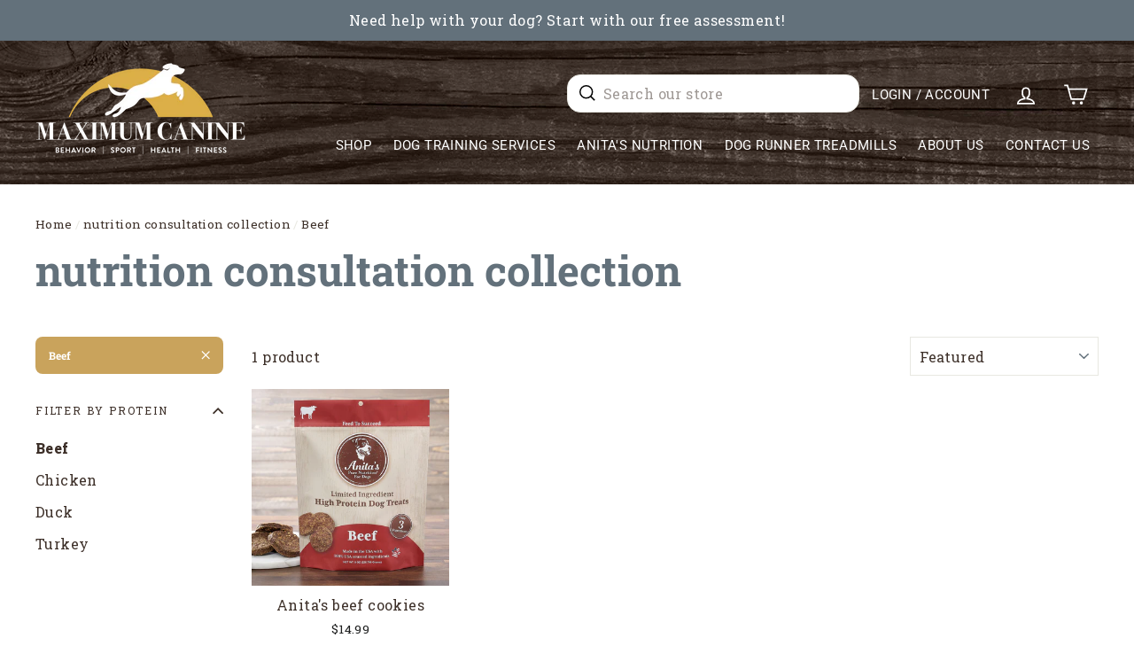

--- FILE ---
content_type: text/css
request_url: https://maximumk9service.com/cdn/shop/t/43/assets/theme.scss.css?v=103882032915447160581762369485
body_size: 35473
content:
.clearfix:after{content:"";display:table;clear:both}@keyframes spin{0%{transform:rotate(0)}to{transform:rotate(360deg)}}@keyframes fadeIn{0%,35%{opacity:0}to{opacity:1}}@keyframes heroContentIn{0%,35%{opacity:0;transform:translateY(8px)}60%{opacity:1}to{transform:translateY(0)}}*,input,:before,:after{box-sizing:border-box}html,body{padding:0;margin:0;scroll-behavior:smooth}article,aside,details,figcaption,figure,footer,header,hgroup,main,nav,section,summary{display:block}audio,canvas,progress,video{display:inline-block;vertical-align:baseline}input[type=number]::-webkit-inner-spin-button,input[type=number]::-webkit-outer-spin-button{height:auto}input[type=search]::-webkit-search-cancel-button,input[type=search]::-webkit-search-decoration{-webkit-appearance:none}.grid{list-style:none;padding:0;margin:0 0 0 -22px}.grid:after{content:"";display:table;clear:both}@media only screen and (max-width: 768px){.grid{margin-left:-17px}}.grid--small{margin-left:-10px}.grid--small .grid__item{padding-left:10px}.grid__item{float:left;padding-left:22px;width:100%;min-height:1px}@media only screen and (max-width: 768px){.grid__item{padding-left:17px}}.grid__item[class*=--push]{position:relative}.grid--no-gutters{margin-left:0}.grid--no-gutters .grid__item{padding-left:0}.grid--small-gutters{margin-left:-10px;margin-bottom:-10px}.grid--small-gutters .grid__item{padding-left:10px;padding-bottom:10px}.grid--flush-bottom{margin-bottom:-22px;overflow:auto}.grid--flush-bottom>.grid__item{margin-bottom:22px}.grid--center{text-align:center}.grid--center .grid__item{float:none;display:inline-block;vertical-align:top;text-align:left}.grid--full{margin-left:0}.grid--full>.grid__item{padding-left:0}@media only screen and (min-width: 769px){.grid--table-large{display:table;width:100%;table-layout:fixed}.grid--table-large>.grid__item{display:table-cell;vertical-align:middle;float:none}}@media only screen and (max-width: 768px){.small--grid--flush{margin-left:-2px}.page-width .small--grid--flush{margin-left:-19px;margin-right:-17px}.small--grid--flush>.grid__item{padding-left:2px}}.one-whole{width:100%}.one-half{width:50%}.one-third{width:33.33333%}.two-thirds{width:66.66667%}.one-quarter{width:25%}.two-quarters{width:50%}.three-quarters{width:75%}.one-fifth{width:20%}.two-fifths{width:40%}.three-fifths{width:60%}.four-fifths{width:80%}.one-sixth{width:16.66667%}.two-sixths{width:33.33333%}.three-sixths{width:50%}.four-sixths{width:66.66667%}.five-sixths{width:83.33333%}.one-eighth{width:12.5%}.two-eighths{width:25%}.three-eighths{width:37.5%}.four-eighths{width:50%}.five-eighths{width:62.5%}.six-eighths{width:75%}.seven-eighths{width:87.5%}.one-tenth{width:10%}.two-tenths{width:20%}.three-tenths{width:30%}.four-tenths{width:40%}.five-tenths{width:50%}.six-tenths{width:60%}.seven-tenths{width:70%}.eight-tenths{width:80%}.nine-tenths{width:90%}.one-twelfth{width:8.33333%}.two-twelfths{width:16.66667%}.three-twelfths{width:25%}.four-twelfths{width:33.33333%}.five-twelfths{width:41.66667%}.six-twelfths{width:50%}.seven-twelfths{width:58.33333%}.eight-twelfths{width:66.66667%}.nine-twelfths{width:75%}.ten-twelfths{width:83.33333%}.eleven-twelfths{width:91.66667%}.show{display:block!important}.hide{display:none!important}.text-left{text-align:left!important}.text-right{text-align:right!important}.text-center{text-align:center!important}@media only screen and (max-width: 768px){.small--one-whole{width:100%}.small--one-half{width:50%}.small--one-third{width:33.33333%}.small--two-thirds{width:66.66667%}.small--one-quarter{width:25%}.small--two-quarters{width:50%}.small--three-quarters{width:75%}.small--one-fifth{width:20%}.small--two-fifths{width:40%}.small--three-fifths{width:60%}.small--four-fifths{width:80%}.small--one-sixth{width:16.66667%}.small--two-sixths{width:33.33333%}.small--three-sixths{width:50%}.small--four-sixths{width:66.66667%}.small--five-sixths{width:83.33333%}.small--one-eighth{width:12.5%}.small--two-eighths{width:25%}.small--three-eighths{width:37.5%}.small--four-eighths{width:50%}.small--five-eighths{width:62.5%}.small--six-eighths{width:75%}.small--seven-eighths{width:87.5%}.small--one-tenth{width:10%}.small--two-tenths{width:20%}.small--three-tenths{width:30%}.small--four-tenths{width:40%}.small--five-tenths{width:50%}.small--six-tenths{width:60%}.small--seven-tenths{width:70%}.small--eight-tenths{width:80%}.small--nine-tenths{width:90%}.small--one-twelfth{width:8.33333%}.small--two-twelfths{width:16.66667%}.small--three-twelfths{width:25%}.small--four-twelfths{width:33.33333%}.small--five-twelfths{width:41.66667%}.small--six-twelfths{width:50%}.small--seven-twelfths{width:58.33333%}.small--eight-twelfths{width:66.66667%}.small--nine-twelfths{width:75%}.small--ten-twelfths{width:83.33333%}.small--eleven-twelfths{width:91.66667%}.grid--uniform .small--one-half:nth-of-type(odd),.grid--uniform .small--one-third:nth-of-type(3n+1),.grid--uniform .small--one-quarter:nth-of-type(4n+1),.grid--uniform .small--one-fifth:nth-of-type(5n+1),.grid--uniform .small--one-sixth:nth-of-type(6n+1),.grid--uniform .small--two-sixths:nth-of-type(3n+1),.grid--uniform .small--three-sixths:nth-of-type(odd),.grid--uniform .small--one-eighth:nth-of-type(8n+1),.grid--uniform .small--two-eighths:nth-of-type(4n+1),.grid--uniform .small--four-eighths:nth-of-type(odd),.grid--uniform .small--five-tenths:nth-of-type(odd),.grid--uniform .small--one-twelfth:nth-of-type(12n+1),.grid--uniform .small--two-twelfths:nth-of-type(6n+1),.grid--uniform .small--three-twelfths:nth-of-type(4n+1),.grid--uniform .small--four-twelfths:nth-of-type(3n+1),.grid--uniform .small--six-twelfths:nth-of-type(odd){clear:both}}@media only screen and (min-width: 769px){.medium-up--one-whole{width:100%}.medium-up--one-half{width:50%}.medium-up--one-third{width:33.33333%}.medium-up--two-thirds{width:66.66667%}.medium-up--one-quarter{width:25%}.medium-up--two-quarters{width:50%}.medium-up--three-quarters{width:75%}.medium-up--one-fifth{width:20%}.medium-up--two-fifths{width:40%}.medium-up--three-fifths{width:60%}.medium-up--four-fifths{width:80%}.medium-up--one-sixth{width:16.66667%}.medium-up--two-sixths{width:33.33333%}.medium-up--three-sixths{width:50%}.medium-up--four-sixths{width:66.66667%}.medium-up--five-sixths{width:83.33333%}.medium-up--one-eighth{width:12.5%}.medium-up--two-eighths{width:25%}.medium-up--three-eighths{width:37.5%}.medium-up--four-eighths{width:50%}.medium-up--five-eighths{width:62.5%}.medium-up--six-eighths{width:75%}.medium-up--seven-eighths{width:87.5%}.medium-up--one-tenth{width:10%}.medium-up--two-tenths{width:20%}.medium-up--three-tenths{width:30%}.medium-up--four-tenths{width:40%}.medium-up--five-tenths{width:50%}.medium-up--six-tenths{width:60%}.medium-up--seven-tenths{width:70%}.medium-up--eight-tenths{width:80%}.medium-up--nine-tenths{width:90%}.medium-up--one-twelfth{width:8.33333%}.medium-up--two-twelfths{width:16.66667%}.medium-up--three-twelfths{width:25%}.medium-up--four-twelfths{width:33.33333%}.medium-up--five-twelfths{width:41.66667%}.medium-up--six-twelfths{width:50%}.medium-up--seven-twelfths{width:58.33333%}.medium-up--eight-twelfths{width:66.66667%}.medium-up--nine-twelfths{width:75%}.medium-up--ten-twelfths{width:83.33333%}.medium-up--eleven-twelfths{width:91.66667%}.grid--uniform .medium-up--one-half:nth-of-type(odd),.grid--uniform .medium-up--one-third:nth-of-type(3n+1),.grid--uniform .medium-up--one-quarter:nth-of-type(4n+1),.grid--uniform .medium-up--one-fifth:nth-of-type(5n+1),.grid--uniform .medium-up--one-sixth:nth-of-type(6n+1),.grid--uniform .medium-up--two-sixths:nth-of-type(3n+1),.grid--uniform .medium-up--three-sixths:nth-of-type(odd),.grid--uniform .medium-up--one-eighth:nth-of-type(8n+1),.grid--uniform .medium-up--two-eighths:nth-of-type(4n+1),.grid--uniform .medium-up--four-eighths:nth-of-type(odd),.grid--uniform .medium-up--five-tenths:nth-of-type(odd),.grid--uniform .medium-up--one-twelfth:nth-of-type(12n+1),.grid--uniform .medium-up--two-twelfths:nth-of-type(6n+1),.grid--uniform .medium-up--three-twelfths:nth-of-type(4n+1),.grid--uniform .medium-up--four-twelfths:nth-of-type(3n+1),.grid--uniform .medium-up--six-twelfths:nth-of-type(odd){clear:both}}@media only screen and (min-width: 1050px){.widescreen--one-whole{width:100%}.widescreen--one-half{width:50%}.widescreen--one-third{width:33.33333%}.widescreen--two-thirds{width:66.66667%}.widescreen--one-quarter{width:25%}.widescreen--two-quarters{width:50%}.widescreen--three-quarters{width:75%}.widescreen--one-fifth{width:20%}.widescreen--two-fifths{width:40%}.widescreen--three-fifths{width:60%}.widescreen--four-fifths{width:80%}.widescreen--one-sixth{width:16.66667%}.widescreen--two-sixths{width:33.33333%}.widescreen--three-sixths{width:50%}.widescreen--four-sixths{width:66.66667%}.widescreen--five-sixths{width:83.33333%}.widescreen--one-eighth{width:12.5%}.widescreen--two-eighths{width:25%}.widescreen--three-eighths{width:37.5%}.widescreen--four-eighths{width:50%}.widescreen--five-eighths{width:62.5%}.widescreen--six-eighths{width:75%}.widescreen--seven-eighths{width:87.5%}.widescreen--one-tenth{width:10%}.widescreen--two-tenths{width:20%}.widescreen--three-tenths{width:30%}.widescreen--four-tenths{width:40%}.widescreen--five-tenths{width:50%}.widescreen--six-tenths{width:60%}.widescreen--seven-tenths{width:70%}.widescreen--eight-tenths{width:80%}.widescreen--nine-tenths{width:90%}.widescreen--one-twelfth{width:8.33333%}.widescreen--two-twelfths{width:16.66667%}.widescreen--three-twelfths{width:25%}.widescreen--four-twelfths{width:33.33333%}.widescreen--five-twelfths{width:41.66667%}.widescreen--six-twelfths{width:50%}.widescreen--seven-twelfths{width:58.33333%}.widescreen--eight-twelfths{width:66.66667%}.widescreen--nine-twelfths{width:75%}.widescreen--ten-twelfths{width:83.33333%}.widescreen--eleven-twelfths{width:91.66667%}.grid--uniform .widescreen--one-half:nth-of-type(odd),.grid--uniform .widescreen--one-third:nth-of-type(3n+1),.grid--uniform .widescreen--one-quarter:nth-of-type(4n+1),.grid--uniform .widescreen--one-fifth:nth-of-type(5n+1),.grid--uniform .widescreen--one-sixth:nth-of-type(6n+1),.grid--uniform .widescreen--two-sixths:nth-of-type(3n+1),.grid--uniform .widescreen--three-sixths:nth-of-type(odd),.grid--uniform .widescreen--one-eighth:nth-of-type(8n+1),.grid--uniform .widescreen--two-eighths:nth-of-type(4n+1),.grid--uniform .widescreen--four-eighths:nth-of-type(odd),.grid--uniform .widescreen--five-tenths:nth-of-type(odd),.grid--uniform .widescreen--one-twelfth:nth-of-type(12n+1),.grid--uniform .widescreen--two-twelfths:nth-of-type(6n+1),.grid--uniform .widescreen--three-twelfths:nth-of-type(4n+1),.grid--uniform .widescreen--four-twelfths:nth-of-type(3n+1),.grid--uniform .widescreen--six-twelfths:nth-of-type(odd){clear:both}}@media only screen and (max-width: 768px){.small--show{display:block!important}.small--hide{display:none!important}.small--text-left{text-align:left!important}.small--text-right{text-align:right!important}.small--text-center{text-align:center!important}}@media only screen and (max-width: 959px){.medium-down--show{display:block!important}.medium-down--hide{display:none!important}.medium-down--text-left{text-align:left!important}.medium-down--text-right{text-align:right!important}.medium-down--text-center{text-align:center!important}}@media only screen and (min-width: 769px){.medium-up--show{display:block!important}.medium-up--hide{display:none!important}.medium-up--text-left{text-align:left!important}.medium-up--text-right{text-align:right!important}.medium-up--text-center{text-align:center!important}}@media only screen and (min-width: 1050px){.widescreen--show{display:block!important}.widescreen--hide{display:none!important}.widescreen--text-left{text-align:left!important}.widescreen--text-right{text-align:right!important}.widescreen--text-center{text-align:center!important}}@media only screen and (min-width: 769px){.medium-up--push-one-half{left:50%}.medium-up--push-one-third{left:33.33333%}.medium-up--push-two-thirds{left:66.66667%}.medium-up--push-one-quarter{left:25%}.medium-up--push-two-quarters{left:50%}.medium-up--push-three-quarters{left:75%}.medium-up--push-one-fifth{left:20%}.medium-up--push-two-fifths{left:40%}.medium-up--push-three-fifths{left:60%}.medium-up--push-four-fifths{left:80%}.medium-up--push-one-sixth{left:16.66667%}.medium-up--push-two-sixths{left:33.33333%}.medium-up--push-three-sixths{left:50%}.medium-up--push-four-sixths{left:66.66667%}.medium-up--push-five-sixths{left:83.33333%}.medium-up--push-one-eighth{left:12.5%}.medium-up--push-two-eighths{left:25%}.medium-up--push-three-eighths{left:37.5%}.medium-up--push-four-eighths{left:50%}.medium-up--push-five-eighths{left:62.5%}.medium-up--push-six-eighths{left:75%}.medium-up--push-seven-eighths{left:87.5%}.medium-up--push-one-tenth{left:10%}.medium-up--push-two-tenths{left:20%}.medium-up--push-three-tenths{left:30%}.medium-up--push-four-tenths{left:40%}.medium-up--push-five-tenths{left:50%}.medium-up--push-six-tenths{left:60%}.medium-up--push-seven-tenths{left:70%}.medium-up--push-eight-tenths{left:80%}.medium-up--push-nine-tenths{left:90%}.medium-up--push-one-twelfth{left:8.33333%}.medium-up--push-two-twelfths{left:16.66667%}.medium-up--push-three-twelfths{left:25%}.medium-up--push-four-twelfths{left:33.33333%}.medium-up--push-five-twelfths{left:41.66667%}.medium-up--push-six-twelfths{left:50%}.medium-up--push-seven-twelfths{left:58.33333%}.medium-up--push-eight-twelfths{left:66.66667%}.medium-up--push-nine-twelfths{left:75%}.medium-up--push-ten-twelfths{left:83.33333%}.medium-up--push-eleven-twelfths{left:91.66667%}}@media only screen and (min-width: 1050px){.widescreen--push-one-half{left:50%}.widescreen--push-one-third{left:33.33333%}.widescreen--push-two-thirds{left:66.66667%}.widescreen--push-one-quarter{left:25%}.widescreen--push-two-quarters{left:50%}.widescreen--push-three-quarters{left:75%}.widescreen--push-one-fifth{left:20%}.widescreen--push-two-fifths{left:40%}.widescreen--push-three-fifths{left:60%}.widescreen--push-four-fifths{left:80%}.widescreen--push-one-sixth{left:16.66667%}.widescreen--push-two-sixths{left:33.33333%}.widescreen--push-three-sixths{left:50%}.widescreen--push-four-sixths{left:66.66667%}.widescreen--push-five-sixths{left:83.33333%}.widescreen--push-one-eighth{left:12.5%}.widescreen--push-two-eighths{left:25%}.widescreen--push-three-eighths{left:37.5%}.widescreen--push-four-eighths{left:50%}.widescreen--push-five-eighths{left:62.5%}.widescreen--push-six-eighths{left:75%}.widescreen--push-seven-eighths{left:87.5%}.widescreen--push-one-tenth{left:10%}.widescreen--push-two-tenths{left:20%}.widescreen--push-three-tenths{left:30%}.widescreen--push-four-tenths{left:40%}.widescreen--push-five-tenths{left:50%}.widescreen--push-six-tenths{left:60%}.widescreen--push-seven-tenths{left:70%}.widescreen--push-eight-tenths{left:80%}.widescreen--push-nine-tenths{left:90%}.widescreen--push-one-twelfth{left:8.33333%}.widescreen--push-two-twelfths{left:16.66667%}.widescreen--push-three-twelfths{left:25%}.widescreen--push-four-twelfths{left:33.33333%}.widescreen--push-five-twelfths{left:41.66667%}.widescreen--push-six-twelfths{left:50%}.widescreen--push-seven-twelfths{left:58.33333%}.widescreen--push-eight-twelfths{left:66.66667%}.widescreen--push-nine-twelfths{left:75%}.widescreen--push-ten-twelfths{left:83.33333%}.widescreen--push-eleven-twelfths{left:91.66667%}}.flex-grid{display:-ms-flexbox;display:flex;-ms-flex-wrap:wrap;flex-wrap:wrap;-ms-flex:1 1 100%;flex:1 1 100%;-ms-flex-pack:center;justify-content:center}.flex-grid--center{-ms-flex-align:center;align-items:center}.flex-grid--gutters{margin-top:-15px;margin-left:-15px}.flex-grid__item{-ms-flex:0 1 100%;flex:0 1 100%;display:-ms-flexbox;display:flex;-ms-flex-align:stretch;align-items:stretch}.flex-grid--gutters .flex-grid__item{padding-top:15px;padding-left:15px}.flex-grid__item>*{-ms-flex:1 1 100%;flex:1 1 100%}.flex-grid__item--stretch{-ms-flex:1 1 100%;flex:1 1 100%}.flex-grid__item--stretch:first-child{min-width:250px}@media only screen and (min-width: 769px){.flex-grid__item--33{-ms-flex-preferred-size:33.33%;flex-basis:33.33%}.flex-grid__item--50{-ms-flex-preferred-size:50%;flex-basis:50%}}@media only screen and (max-width: 768px){.flex-grid__item--mobile-second{-ms-flex-order:2;order:2}}html:not(.tab-outline) *:focus{outline:none}.is-transitioning{display:block!important;visibility:visible!important}.display-table{display:table;table-layout:fixed;width:100%}.display-table-cell{display:table-cell;vertical-align:middle;float:none}@media only screen and (min-width: 769px){.medium-up--display-table{display:table;table-layout:fixed;width:100%}.medium-up--display-table-cell{display:table-cell;vertical-align:middle;float:none}}.visually-hidden{clip:rect(0 0 0 0);clip:rect(0,0,0,0);overflow:hidden;position:absolute;height:1px;width:1px}.visually-invisible{opacity:0!important}.media,.media-flex{overflow:hidden;_overflow:visible;zoom:1}.media-img{float:left;margin-right:30px}.media-img-right{float:right;margin-left:30px}.media-img img,.media-img-right img{display:block}.skip-link:focus{clip:auto;width:auto;height:auto;margin:0;color:#63717b;background-color:#fff;padding:10px;opacity:1;z-index:10000;transition:none}html{-ms-touch-action:manipulation;touch-action:manipulation}html,body{background-color:#fff;color:#3d3029}.page-width{max-width:1500px;margin:0 auto}.page-width-medium,.template-page .page-width-medium{max-width:1200px}.page-width-medium-2{max-width:1300px}.page-width-narrow,.template-page .page-width.page-width-narrow{max-width:940px}.template-page .page-width{max-width:1300px}.template-page .page-width.page-width-wide{max-width:1500px}.page-width,.page-full{padding:0 17px}@media only screen and (min-width: 769px){.page-width,.page-full{padding:0 40px}}@media only screen and (max-width: 768px){.page-width--flush-small{padding:0}}.page-content,.shopify-policy__container{padding-top:40px;padding-bottom:40px}@media only screen and (min-width: 769px){.page-content,.shopify-policy__container{padding-top:60px;padding-bottom:60px}}.page-content--top,.page-content--with-blocks{padding-bottom:0}.page-content--bottom{padding-top:0}.main-content{display:block;min-height:300px}@media only screen and (min-width: 769px){.main-content{min-height:700px}}hr,.hr--small,.hr--medium,.hr--large{height:1px;border:0;border-top:1px solid #e8e8e1}.hr2{height:2px;border:0;border-top:2px solid #e8e8e1}.section-dark-bg .hr2{border-color:#fff}.hr--small{margin:15px auto}.hr--medium{margin:25px auto}@media only screen and (min-width: 769px){.hr--medium{margin:35px auto}}.hr--large{margin:30px auto}@media only screen and (min-width: 769px){.hr--large{margin:45px auto}}.page-blocks+.hr--large,.page-blocks+[data-section-type=recently-viewed] .hr--large{margin-top:0}.hr--clear{border:0}@media only screen and (max-width: 768px){.table--responsive thead{display:none}.table--responsive tr{display:block}.table--responsive tr,.table--responsive td{float:left;clear:both;width:100%}.table--responsive th,.table--responsive td{display:block;text-align:right;padding:15px}.table--responsive td:before{content:attr(data-label);float:left;font-size:12px;padding-right:10px}}@media only screen and (max-width: 768px){.table--small-hide{display:none!important}.table__section+.table__section{position:relative;margin-top:10px;padding-top:15px}.table__section+.table__section:after{content:"";display:block;position:absolute;top:0;left:15px;right:15px;border-bottom:1px solid #e8e8e1}}body,input,textarea,button,select,.faux-select{font-size:13.6px;font-family:Roboto Slab,serif;letter-spacing:.025em;line-height:1.6;-webkit-font-smoothing:antialiased;-webkit-text-size-adjust:100%;text-rendering:optimizeSpeed}@media only screen and (min-width: 769px){body,input,textarea,button,select,.faux-select{font-size:16px}}body{font-weight:400}p{margin:0 0 15px}p img{margin:0}em{font-style:italic}b,strong{font-weight:700}small{font-size:.85em}sup,sub{position:relative;font-size:60%;vertical-align:baseline}sup{top:-.5em}sub{bottom:-.5em}blockquote,.rte blockquote{margin:0;padding:15px 30px 40px}blockquote p,.rte blockquote p{margin-bottom:0}blockquote p+cite,.rte blockquote p+cite{margin-top:15px}blockquote cite,.rte blockquote cite{display:block}blockquote cite:before,.rte blockquote cite:before{content:"\2014  "}code,pre{background-color:#faf7f5;font-family:Consolas,monospace;font-size:1em;border:0 none;padding:0 2px;color:#51ab62}pre{overflow:auto;padding:15px;margin:0 0 30px}label:not(.variant__button-label),.label{text-transform:uppercase;letter-spacing:.15em;font-size:.75em}label,.label-info{display:block;margin-bottom:10px}h1,.h1,h2,.h2,h3,.h3,h4,.h4,h5,.h5,h6,.h6{display:block;margin:0 0 7.5px}@media only screen and (min-width: 769px){h1,.h1,h2,.h2,h3,.h3,h4,.h4,h5,.h5,h6,.h6{margin:0 0 20px}}h1 a,.h1 a,h2 a,.h2 a,h3 a,.h3 a,h4 a,.h4 a,h5 a,.h5 a,h6 a,.h6 a{text-decoration:none;font-weight:inherit}h1,.h1,h2,.h2,h3,.h3{font-family:Roboto Slab,serif;font-weight:700;letter-spacing:0em;line-height:1.3}h1,.h1{font-size:2.95313em;color:#63717b}@media only screen and (max-width: 768px){h1,.h1{font-size:2.42813em}}h2,.h2{font-size:2.3625em;color:#63717b}@media only screen and (max-width: 768px){h2,.h2{font-size:1.96875em}}h3,.h3{font-size:2.1em}@media only screen and (max-width: 768px){h3,.h3{font-size:1.575em}}h4,.h4{text-transform:uppercase;letter-spacing:.15em;font-size:.75em}h5,.h5{font-family:Roboto Slab,serif;font-weight:500;letter-spacing:0em;font-size:1.0625em;margin-bottom:10px}@media only screen and (max-width: 768px){h5,.h5{margin-bottom:5px}}h6,.h6{font-family:Roboto Slab,serif;font-weight:500;letter-spacing:0em;font-size:.75em;margin-bottom:10px}@media only screen and (max-width: 768px){h6,.h6{margin-bottom:5px}}.text-spacing,.text-spacing.rte:last-child{margin-bottom:15px}@media only screen and (max-width: 768px){.rte table td,.rte table th{padding:6px 8px}}.collapsible-content .rte table td,.collapsible-content .rte table th{padding:6px 8px}.comment-author{margin-bottom:0}.comment-date{font-size:13.6px;display:block;margin-top:3px}@media only screen and (max-width: 768px){.comment-date{margin-bottom:15px}}.ajaxcart__product-meta{font-size:13.6px}.ajaxcart__product-meta.small{font-size:12px}.ajaxcart__subtotal{text-transform:uppercase;letter-spacing:.15em;font-size:.75em;margin-bottom:10px}.ajaxcart__price{font-size:13.6px;margin-bottom:10px}.ajaxcart__note{font-size:13.6px;opacity:.8;margin-bottom:10px}@media only screen and (max-width: 768px){.ajaxcart__note{font-size:12px}}.ajaxcart__note--terms{margin-top:10px}.ajaxcart__note--terms input{vertical-align:middle}.ajaxcart__note--terms label{display:inline}.ajaxcart__note--terms a{text-decoration:underline}.rte .enlarge-text{margin:0;font-size:1.3em}.rte .enlarge-text p:last-child{margin-bottom:0}@media only screen and (min-width: 769px){.rte .enlarge-text--offset p{padding-right:15%}.text-center .rte .enlarge-text--offset p{padding:0 5%}}@media only screen and (min-width: 769px){.table--small-text{font-size:13.6px}}.index-section--footer h3,.index-section--footer .h3{font-size:1.5em}ul,ol{margin:0 0 15px 30px;padding:0;text-rendering:optimizeLegibility}ol ol{list-style:lower-alpha}ol{list-style:decimal}ul ul,ul ol,ol ol,ol ul{margin:4px 0 5px 20px}li{margin-bottom:.25em}ul.square{list-style:square outside}ul.disc{list-style:disc outside}ol.alpha{list-style:lower-alpha outside}.no-bullets{list-style:none outside;margin-left:0}.inline-list{padding:0;margin:0}.inline-list li{display:inline-block;margin-bottom:0;vertical-align:middle}table{width:100%;border-spacing:1px;position:relative;border:0 none;background:#e8e8e1}.table-wrapper{max-width:100%;overflow:auto;-webkit-overflow-scrolling:touch}td,th{border:0 none;text-align:left;padding:10px 15px;background:#fff}th,.table__title{font-weight:700}a,.text-link{color:#3d3029;text-decoration:none;background:transparent}a:hover,.text-link:hover{color:#63717b}.text-link{display:inline;border:0 none;background:none;padding:0;margin:0}.rte a,.shopify-policy__container a{color:#63717b}button{overflow:visible}button[disabled],html input[disabled]{cursor:default}.btn,.rte .btn,.shopify-payment-button .shopify-payment-button__button--unbranded,.product-reviews .spr-summary-actions a,.product-reviews .spr-button{line-height:1.42;text-decoration:none;text-align:center;white-space:normal;letter-spacing:0px!important;text-transform:none!important;font-size:13px;font-weight:700;text-transform:uppercase;letter-spacing:.15em;display:inline-block;padding:11px 20px;margin:0;width:auto;min-width:90px;vertical-align:middle;cursor:pointer;border:1px solid transparent;-webkit-user-select:none;-moz-user-select:none;-ms-user-select:none;user-select:none;-webkit-appearance:none;-moz-appearance:none;border-radius:.5rem;color:#fff;background:#c9a35c}@media only screen and (max-width: 768px){.btn,.rte .btn,.shopify-payment-button .shopify-payment-button__button--unbranded,.product-reviews .spr-summary-actions a,.product-reviews .spr-button{padding:9px 17px;font-size:11px}}.btn:hover,.rte .btn:hover,.shopify-payment-button .shopify-payment-button__button--unbranded:hover,.product-reviews .spr-summary-actions a:hover,.product-reviews .spr-button:hover{color:#fff;background-color:#c9a35c}.btn[disabled],.btn.disabled,.rte .btn[disabled],.rte .btn.disabled,.shopify-payment-button .shopify-payment-button__button--unbranded[disabled],.shopify-payment-button .shopify-payment-button__button--unbranded.disabled,.product-reviews .spr-summary-actions a[disabled],.product-reviews .spr-summary-actions a.disabled,.product-reviews .spr-button[disabled],.product-reviews .spr-button.disabled{cursor:default;color:#717171;background-color:#f6f6f6}.btn[disabled]:hover,.btn.disabled:hover,.rte .btn[disabled]:hover,.rte .btn.disabled:hover,.shopify-payment-button .shopify-payment-button__button--unbranded[disabled]:hover,.shopify-payment-button .shopify-payment-button__button--unbranded.disabled:hover,.product-reviews .spr-summary-actions a[disabled]:hover,.product-reviews .spr-summary-actions a.disabled:hover,.product-reviews .spr-button[disabled]:hover,.product-reviews .spr-button.disabled:hover{color:#717171;background-color:#f6f6f6}.btn:not(.btn--secondary):not(.btn--tertiary):not(.btn--inverse):not(.btn--body):not(.btn--static),.rte .btn:not(.btn--secondary):not(.btn--tertiary):not(.btn--inverse):not(.btn--body):not(.btn--static),.shopify-payment-button .shopify-payment-button__button--unbranded:not(.btn--secondary):not(.btn--tertiary):not(.btn--inverse):not(.btn--body):not(.btn--static),.product-reviews .spr-summary-actions a:not(.btn--secondary):not(.btn--tertiary):not(.btn--inverse):not(.btn--body):not(.btn--static),.product-reviews .spr-button:not(.btn--secondary):not(.btn--tertiary):not(.btn--inverse):not(.btn--body):not(.btn--static){position:relative;overflow:hidden;transition:background .2s ease 0s}.btn:not(.btn--secondary):not(.btn--tertiary):not(.btn--inverse):not(.btn--body):not(.btn--static):after,.rte .btn:not(.btn--secondary):not(.btn--tertiary):not(.btn--inverse):not(.btn--body):not(.btn--static):after,.shopify-payment-button .shopify-payment-button__button--unbranded:not(.btn--secondary):not(.btn--tertiary):not(.btn--inverse):not(.btn--body):not(.btn--static):after,.product-reviews .spr-summary-actions a:not(.btn--secondary):not(.btn--tertiary):not(.btn--inverse):not(.btn--body):not(.btn--static):after,.product-reviews .spr-button:not(.btn--secondary):not(.btn--tertiary):not(.btn--inverse):not(.btn--body):not(.btn--static):after{content:"";position:absolute;top:0;left:150%;width:200%;height:100%;transform:skew(-20deg);background-image:linear-gradient(to right,transparent,rgba(255,255,255,.25),transparent)}.btn:not(.btn--secondary):not(.btn--tertiary):not(.btn--inverse):not(.btn--body):not(.btn--static):hover:after,.rte .btn:not(.btn--secondary):not(.btn--tertiary):not(.btn--inverse):not(.btn--body):not(.btn--static):hover:after,.shopify-payment-button .shopify-payment-button__button--unbranded:not(.btn--secondary):not(.btn--tertiary):not(.btn--inverse):not(.btn--body):not(.btn--static):hover:after,.product-reviews .spr-summary-actions a:not(.btn--secondary):not(.btn--tertiary):not(.btn--inverse):not(.btn--body):not(.btn--static):hover:after,.product-reviews .spr-button:not(.btn--secondary):not(.btn--tertiary):not(.btn--inverse):not(.btn--body):not(.btn--static):hover:after{animation:shine .75s cubic-bezier(.01,.56,1,1)}.btn:not(.btn--secondary):not(.btn--tertiary):not(.btn--inverse):not(.btn--body):not(.btn--static):hover,.rte .btn:not(.btn--secondary):not(.btn--tertiary):not(.btn--inverse):not(.btn--body):not(.btn--static):hover,.shopify-payment-button .shopify-payment-button__button--unbranded:not(.btn--secondary):not(.btn--tertiary):not(.btn--inverse):not(.btn--body):not(.btn--static):hover,.product-reviews .spr-summary-actions a:not(.btn--secondary):not(.btn--tertiary):not(.btn--inverse):not(.btn--body):not(.btn--static):hover,.product-reviews .spr-button:not(.btn--secondary):not(.btn--tertiary):not(.btn--inverse):not(.btn--body):not(.btn--static):hover{background:#d6b982;transition-delay:.25s}.btn:not(.btn--secondary):not(.btn--tertiary):not(.btn--inverse):not(.btn--body):not(.btn--static):active,.rte .btn:not(.btn--secondary):not(.btn--tertiary):not(.btn--inverse):not(.btn--body):not(.btn--static):active,.shopify-payment-button .shopify-payment-button__button--unbranded:not(.btn--secondary):not(.btn--tertiary):not(.btn--inverse):not(.btn--body):not(.btn--static):active,.product-reviews .spr-summary-actions a:not(.btn--secondary):not(.btn--tertiary):not(.btn--inverse):not(.btn--body):not(.btn--static):active,.product-reviews .spr-button:not(.btn--secondary):not(.btn--tertiary):not(.btn--inverse):not(.btn--body):not(.btn--static):active{background:#c9a35c;transition-delay:0s}.btn--wide{width:200px;max-width:100%}.shopify-payment-button .shopify-payment-button__button--unbranded:hover:not([disabled]){color:#fff;background-color:#c9a35c}.btn.add-to-cart{font-size:14px}.btn--secondary,.rte .btn--secondary{color:#63717b;border:1px solid #e8e8e1;background-color:transparent}.btn--secondary:hover,.rte .btn--secondary:hover{color:#63717b;border-color:#e8e8e1;background-color:transparent}.btn--secondary:hover:before,.rte .btn--secondary:hover:before{border-color:#e8e8e1}.btn--secondary:hover:after,.rte .btn--secondary:hover:after{border-color:#e8e8e1}.btn--tertiary,.rte .btn--tertiary{font-weight:400;text-transform:none;letter-spacing:initial;background-color:transparent;border:1px solid #e8e8e1;color:#63717b;padding:8px 10px;white-space:nowrap}.btn--tertiary:hover,.rte .btn--tertiary:hover{background-color:transparent;color:#63717b}.btn--tertiary[disabled],.btn--tertiary.disabled,.rte .btn--tertiary[disabled],.rte .btn--tertiary.disabled{cursor:default;color:#717171;background-color:#f6f6f6}.btn--tertiary-active{color:#fff;background:#c9a35c;border-color:#c9a35c}.btn--tertiary-active:hover{color:#fff;background:#c9a35c}.btn--body,.btn--body:hover,.btn--body:active{border:1px solid #e8e8e1;background-color:#fff;color:#63717b}.btn--circle{padding:10px;border-radius:50%;min-width:0;line-height:1}.btn--circle .icon{width:20px;height:20px}.btn--circle:before,.btn--circle:after{content:none;background:none;width:auto}.btn--circle.btn--large .icon{width:30px;height:30px}.btn--circle.btn--large{padding:15px}.btn--small,.collapsibles-wrapper .spr-summary-actions a,.collapsibles-wrapper .spr-button{padding:8px 14px;background-position:150% 45%;min-width:90px;font-size:12px}@media only screen and (max-width: 768px){.btn--small,.collapsibles-wrapper .spr-summary-actions a,.collapsibles-wrapper .spr-button{font-size:10px}}.btn--secondary.btn--small{font-weight:400}.btn--large{padding:15px 20px}.btn--full{width:100%;transition:none;padding:13px 20px}.btn--inverse{background-color:transparent;color:#fff;border:2px solid #fff}.btn--inverse:hover,.btn--inverse:focus{background-color:transparent}.hero__link .btn--inverse{color:#fff;border-color:#fff}.btn--loading{position:relative;text-indent:-9999px;background-color:#c39849;color:#c39849}.btn--loading:hover,.btn--loading:active{background-color:#c39849;color:#c39849}.btn--loading:before{content:"";display:block;width:24px;height:24px;position:absolute;left:50%;top:50%;margin-left:-12px;margin-top:-12px;border-radius:50%;border:3px solid white;border-top-color:transparent;animation:spin 1s infinite linear}.return-link{text-align:center;padding:15px 25px;margin-top:50px}@media only screen and (max-width: 768px){.return-link{padding:22px 17px;width:100%}}.return-link .icon{width:20px;margin-right:8px}.collapsible-trigger-btn{text-align:left;text-align:center;text-transform:uppercase;letter-spacing:.15em;font-size:.75em;display:block;width:100%;padding:17.14286px 0}@media only screen and (max-width: 768px){.collapsible-trigger-btn{padding:15px 0}}.collapsible-trigger-btn--borders{border:1px solid #e8e8e1;border-bottom:0;padding:12px}.collapsible-trigger-btn--borders .collapsible-trigger__icon{right:12px}@media only screen and (min-width: 769px){.collapsible-trigger-btn--borders{padding:15px}.collapsible-trigger-btn--borders .collapsible-trigger__icon{right:15px}}.collapsible-content+.collapsible-trigger-btn--borders{margin-top:-1px}.collapsible-trigger-btn--borders+.collapsible-content .collapsible-content__inner{font-size:12px;border:1px solid #e8e8e1;border-top:0;padding:0 20px 20px}@media only screen and (min-width: 769px){.collapsible-trigger-btn--borders+.collapsible-content .collapsible-content__inner{font-size:13.6px}}.collapsible-trigger-btn--borders+.collapsible-content--expanded{margin-bottom:30px}.collapsible-trigger-btn--borders+.collapsible-content--expanded:last-child{margin-bottom:-1px}.collapsible-trigger-btn--borders-top{border-top:1px solid #e8e8e1}.shopify-payment-button{margin-top:10px}.shopify-payment-button .shopify-payment-button__button--unbranded{display:block;width:100%;transition:none}.payment-buttons .add-to-cart,.payment-buttons .shopify-payment-button,.payment-buttons .shopify-payment-button__button--unbranded{min-height:50px}.add-to-cart.btn--secondary{border:1px solid #63717b}.shopify-payment-button__button--hidden{display:none!important}img{border:0 none}svg:not(:root){overflow:hidden}img,iframe{max-width:100%}img[data-sizes=auto]{display:block;width:100%}.lazyload{opacity:0}.no-js .lazyload{display:none}.lazyloaded{opacity:1;transition:opacity .4s ease}.video-wrapper{position:relative;overflow:hidden;max-width:100%;padding-bottom:56.25%;height:0;height:auto}.video-wrapper iframe,.video-wrapper video{position:absolute;top:0;left:0;width:100%;height:100%}.video-wrapper--modal{width:1000px}.grid__image-ratio{position:relative;background-repeat:no-repeat;background-size:contain;background-position:center center;background-color:#fff;opacity:0}.grid__image-ratio.lazyloaded{opacity:1;animation:fade-in 1s cubic-bezier(.26,.54,.32,1) 0s forwards;transition:none}.grid__image-ratio:before{content:"";display:block;height:0;width:100%}.grid__image-ratio .placeholder-svg{position:absolute;top:0;right:0;bottom:0;left:0}.grid__image-ratio--object{opacity:1}.grid__image-ratio--cover{background-size:cover}.grid__image-ratio--wide:before{padding-bottom:56.25%}.grid__image-ratio--landscape:before{padding-bottom:75%}.grid__image-ratio--square:before{padding-bottom:100%}.grid__image-ratio--portrait:before{padding-bottom:150%}.image-fit{position:relative;width:100%;height:100%;object-fit:cover;font-family:"object-fit: cover";z-index:1}.parallax-container{position:absolute;top:-30%;left:0;height:160%;width:100%}.parallax-image{position:absolute;top:0;left:0;bottom:0;width:100%;background-size:cover;background-position:50% 50%;background-repeat:no-repeat}@media only screen and (min-width: 769px){.parallax-image{background-attachment:fixed}.js-ipad .parallax-image{background-attachment:initial}}form{margin:0}.form-vertical{text-align:center;margin-bottom:15px}.form-vertical label{text-align:left}.inline{display:inline}@media only screen and (max-width: 959px){input,textarea,select{font-size:16px!important}}button,input,textarea{-webkit-appearance:none;-moz-appearance:none}button{background:none;border:none;display:inline-block;cursor:pointer}fieldset{border:1px solid #e8e8e1;padding:15px}legend{border:0;padding:0}button,input[type=submit]{cursor:pointer}input,textarea,select{border:1px solid #e8e8e1;max-width:100%;padding:8px 10px;border-radius:0}input[disabled],input.disabled,textarea[disabled],textarea.disabled,select[disabled],select.disabled{cursor:default;background-color:#f6f6f6;border-color:#b6b6b6}input.input-full,textarea.input-full,select.input-full{width:100%}textarea{min-height:100px}input[type=checkbox],input[type=radio]{margin:0 10px 0 0;padding:0;width:auto}input[type=checkbox]{-webkit-appearance:checkbox;-moz-appearance:checkbox}input[type=radio]{-webkit-appearance:radio;-moz-appearance:radio}input[type=image]{padding-left:0;padding-right:0}select,.faux-select{-webkit-appearance:none;-moz-appearance:none;appearance:none;background-position:right center;background-image:url(//maximumk9service.com/cdn/shop/t/43/assets/ico-select.svg);background-repeat:no-repeat;background-position:right 10px center;background-color:transparent;background-size:11px;padding-right:28px;text-indent:.01px;text-overflow:"";cursor:pointer;color:inherit}.is-light select,.is-light .faux-select{background-image:url(//maximumk9service.com/cdn/shop/t/43/assets/ico-select-white.svg)}optgroup{font-weight:700}option{color:#000;background-color:#fff}option[disabled]{color:#ccc}select::-ms-expand{display:none}.hidden-label{clip:rect(0 0 0 0);clip:rect(0,0,0,0);overflow:hidden;position:absolute;height:1px;width:1px}label[for]{cursor:pointer}.form-vertical input,.form-vertical select,.form-vertical textarea{display:block;margin-bottom:30px}.form-vertical input[type=checkbox],.form-vertical input[type=radio],.form-vertical .btn{display:inline-block}small{display:block}input.error,textarea.error{border-color:#d02e2e;background-color:#fff6f6;color:#d02e2e}label.error{color:#d02e2e}.selector-wrapper label{margin-right:10px}.selector-wrapper+.selector-wrapper{margin-top:15px}.input-group{display:-ms-flexbox;display:flex}.input-group .input-group-field:first-child,.input-group .input-group-btn:first-child .btn,.input-group input[type=hidden]:first-child+.input-group-field{border-radius:0}.input-group .input-group-field:last-child{border-radius:0}.input-group .input-group-btn:first-child .btn,.input-group input[type=hidden]:first-child+.input-group-btn .btn{border-radius:.5rem 0 0 .5rem}.input-group .input-group-btn:last-child .btn{border-radius:0 .5rem .5rem 0}.input-group input::-moz-focus-inner{border:0;padding:0;margin-top:-1px;margin-bottom:-1px}.input-group-field{-ms-flex:1 1 auto;flex:1 1 auto;margin:0;min-width:0}.input-group-btn{-ms-flex:0 1 auto;flex:0 1 auto;margin:0;display:-ms-flexbox;display:flex}.input-group-btn .icon{vertical-align:initial}.icon{display:inline-block;width:20px;height:20px;vertical-align:middle;fill:currentColor}.no-svg .icon{display:none}.icon--full-color{fill:initial}svg.icon:not(.icon--full-color) circle,svg.icon:not(.icon--full-color) ellipse,svg.icon:not(.icon--full-color) g,svg.icon:not(.icon--full-color) line,svg.icon:not(.icon--full-color) path,svg.icon:not(.icon--full-color) polygon,svg.icon:not(.icon--full-color) polyline,svg.icon:not(.icon--full-color) rect,symbol.icon:not(.icon--full-color) circle,symbol.icon:not(.icon--full-color) ellipse,symbol.icon:not(.icon--full-color) g,symbol.icon:not(.icon--full-color) line,symbol.icon:not(.icon--full-color) path,symbol.icon:not(.icon--full-color) polygon,symbol.icon:not(.icon--full-color) polyline,symbol.icon:not(.icon--full-color) rect{fill:inherit;stroke:inherit}.icon-cart circle,.icon-cart ellipse,.icon-cart g,.icon-cart line,.icon-cart path,.icon-cart polygon,.icon-cart polyline,.icon-cart rect,.icon-bag circle,.icon-bag ellipse,.icon-bag g,.icon-bag line,.icon-bag path,.icon-bag polygon,.icon-bag polyline,.icon-bag rect,.icon-search circle,.icon-search ellipse,.icon-search g,.icon-search line,.icon-search path,.icon-search polygon,.icon-search polyline,.icon-search rect,.icon-close circle,.icon-close ellipse,.icon-close g,.icon-close line,.icon-close path,.icon-close polygon,.icon-close polyline,.icon-close rect,.icon-chevron-down circle,.icon-chevron-down ellipse,.icon-chevron-down g,.icon-chevron-down line,.icon-chevron-down path,.icon-chevron-down polygon,.icon-chevron-down polyline,.icon-chevron-down rect,.icon-email circle,.icon-email ellipse,.icon-email g,.icon-email line,.icon-email path,.icon-email polygon,.icon-email polyline,.icon-email rect,.icon-user circle,.icon-user ellipse,.icon-user g,.icon-user line,.icon-user path,.icon-user polygon,.icon-user polyline,.icon-user rect,.icon-hamburger circle,.icon-hamburger ellipse,.icon-hamburger g,.icon-hamburger line,.icon-hamburger path,.icon-hamburger polygon,.icon-hamburger polyline,.icon-hamburger rect,.icon-filter circle,.icon-filter ellipse,.icon-filter g,.icon-filter line,.icon-filter path,.icon-filter polygon,.icon-filter polyline,.icon-filter rect{fill:none!important;stroke-width:4px;stroke:currentColor!important;stroke-linecap:miter;stroke-linejoin:miter}.icon-cart circle{fill:currentColor!important}.icon__fallback-text{clip:rect(0 0 0 0);clip:rect(0,0,0,0);overflow:hidden;position:absolute;height:1px;width:1px}.js-drawer-open{overflow:hidden}.drawer{display:none;position:fixed;overflow:hidden;-webkit-overflow-scrolling:touch;top:0;bottom:0;max-width:95%;z-index:30;color:#000;background-color:#fff;box-shadow:0 0 150px #0000001a;transition:transform .25s cubic-bezier(.165,.84,.44,1)}@media screen and (max-height: 400px){.drawer{overflow:scroll}.drawer .drawer__contents{height:auto}}.drawer a:not(.btn){color:#000}.drawer a:not(.btn):hover{color:#000}.drawer input,.drawer textarea{border-color:#e8e8e1}.drawer .btn{background-color:#111;color:#fff}.drawer--left{width:300px;left:-300px}.drawer--left.drawer--is-open{display:block;transform:translate(300px);transition-duration:.45s}.drawer--right{width:300px;right:-300px}@media only screen and (min-width: 769px){.drawer--right{width:400px;right:-400px}}.drawer--right.drawer--is-open{display:block;transform:translate(-300px);transition-duration:.45s}@media only screen and (min-width: 769px){.drawer--right.drawer--is-open{transform:translate(-400px)}}.js-drawer-open .main-content:after,.js-drawer-closing .main-content:after{content:"";display:block;position:fixed;top:0;left:0;right:0;bottom:0;background-color:#e6e6e6;opacity:0;z-index:26}.js-drawer-open .main-content:after{animation:overlay-on .35s forwards}.js-drawer-closing .main-content:after{animation:overlay-off .25s forwards}.drawer__header,.drawer__fixed-header,.drawer__scrollable,.drawer__footer{padding-left:15px;padding-right:15px}@media only screen and (min-width: 769px){.drawer__header,.drawer__fixed-header,.drawer__scrollable,.drawer__footer{padding-left:30px;padding-right:30px}}.drawer__header{display:table;height:70px;width:100%;padding:11.53846px 0;margin-bottom:0;border-bottom:1px solid #e8e8e1}@media only screen and (min-width: 769px){.drawer__header{height:119px}}@media only screen and (min-width: 769px){.drawer__header--full{padding-left:30px;padding-right:30px}}.drawer__fixed-header{height:70px;overflow:visible}@media only screen and (min-width: 769px){.drawer__fixed-header{height:119px}}.drawer__title,.drawer__close{display:table-cell;vertical-align:middle}.drawer__title{width:100%}@media only screen and (max-width: 768px){.drawer__title{padding-left:15px}}.drawer__close{width:1%;text-align:center}.drawer__close-button{position:relative;height:100%;padding:0 15px;color:inherit}.drawer__close-button:active{background-color:#f2f2f2}.drawer__close-button .icon{height:28px;width:28px}@media only screen and (min-width: 769px){.drawer__close-button{right:-30px}}.drawer__close--left{text-align:left}.drawer__close--left .drawer__close-button{right:auto;left:-30px}.drawer__contents{height:100%;display:-ms-flexbox;display:flex;-ms-flex-direction:column;flex-direction:column}.drawer__inner,.drawer__scrollable{-ms-flex:1 1 auto;flex:1 1 auto;display:-ms-flexbox;display:flex;-ms-flex-direction:column;flex-direction:column;overflow-y:hidden}.drawer__scrollable{padding-top:15px;overflow:hidden;overflow-y:auto;-webkit-overflow-scrolling:touch}.drawer__footer{border-top:1px solid #e8e8e1;padding-top:15px;padding-bottom:15px}@media only screen and (min-width: 769px){.drawer__footer{padding-top:22.22222px;padding-bottom:30px}}.drawer__inner.is-loading .drawer__scrollable{transition:opacity .3s ease .7s;opacity:.4}#CartSpecialInstructions{margin-top:10px;margin-bottom:10px;min-height:60px;height:60px}@media only screen and (min-width: 769px){#CartSpecialInstructions{min-height:80px;height:80px}}.ajaxcart__row>.grid{margin-left:-15px}.ajaxcart__row>.grid>.grid__item{padding-left:15px}.ajaxcart__product{position:relative;max-height:500px}.ajaxcart__product.is-removed{max-height:0;overflow:hidden;visibility:hidden;-webkit-backface-visibility:hidden;backface-visibility:hidden;transition:all .45s cubic-bezier(.57,.06,.05,.95)}.ajaxcart__row{padding-bottom:15px;margin-bottom:15px;border-bottom:1px solid #e8e8e1}@media only screen and (min-width: 769px){.ajaxcart__row{padding-bottom:22.22222px;margin-bottom:22.22222px}}.ajaxcart__product:last-child .ajaxcart__row{border-bottom:0 none;padding-bottom:0}.ajaxcart__product-image{display:block;overflow:hidden;padding-top:3px}.ajaxcart__product-image img{display:block;margin:0 auto;max-width:100%}.ajaxcart__product-name,.ajaxcart__product-meta{display:block}.ajaxcart__product-name--wrapper{margin-bottom:11px}.ajaxcart__product-name+.ajaxcart__product-meta{padding-top:8px}.ajaxcart__discount{padding-top:3px}.placeholder-svg{fill:#999;background-color:#e1e1e1;width:100%;height:100%;max-width:100%;max-height:100%;display:block;padding:30px 0}.placeholder-noblocks{padding:40px;text-align:center}.animation-cropper{overflow:hidden;display:-ms-inline-flexbox;display:inline-flex}.animation-delay-1{animation-delay:0s!important}.animation-delay-2{animation-delay:.12s!important}.animation-delay-3{animation-delay:.18s!important}.animation-delay-4{animation-delay:.24s!important}.animation-delay-5{animation-delay:.3s!important}.animation-delay-6{animation-delay:.36s!important}.animation-delay-7{animation-delay:.42s!important}.animation-delay-8{animation-delay:.48s!important}.animation-delay-9{animation-delay:.54s!important}.animation-delay-10{animation-delay:.6s!important}.animation-delay-11{animation-delay:.66s!important}.animation-delay-12{animation-delay:.72s!important}.animation-delay-13{animation-delay:.78s!important}.animation-delay-14{animation-delay:.84s!important}.animation-delay-15{animation-delay:.9s!important}.animation-delay-16{animation-delay:.96s!important}.animation-delay-17{animation-delay:1.02s!important}.animation-delay-18{animation-delay:1.08s!important}.animation-delay-19{animation-delay:1.14s!important}.image-wrap{background:#fff;overflow:hidden}.image-wrap img:not([role=presentation]){display:block}.no-js .image-wrap img:not([role=presentation]).lazyload{display:none}.image-wrap img:not([role=presentation]),.image-wrap svg,.image-wrap .animate-me{opacity:0}.no-js .image-wrap img:not([role=presentation]),.no-js .image-wrap svg,.no-js .image-wrap .animate-me{opacity:1}.aos-animate .image-wrap .lazyloaded:not([role=presentation]),.aos-animate .image-wrap svg,.aos-animate .image-wrap .animate-me{animation:fade-in 1s cubic-bezier(.26,.54,.32,1) 0s forwards}[data-aos=row-of-3].aos-animate:nth-child(3n+2) .image-wrap img{animation-delay:.15s}[data-aos=row-of-3].aos-animate:nth-child(3n+3) .image-wrap img{animation-delay:.3s}[data-aos=row-of-4].aos-animate:nth-child(4n+2) .image-wrap img{animation-delay:.12s}[data-aos=row-of-4].aos-animate:nth-child(4n+3) .image-wrap img{animation-delay:.24s}[data-aos=row-of-4].aos-animate:nth-child(4n+4) .image-wrap img{animation-delay:.36s}[data-aos=row-of-5].aos-animate:nth-child(5n+2) .image-wrap img{animation-delay:75ms}[data-aos=row-of-5].aos-animate:nth-child(5n+3) .image-wrap img{animation-delay:.15s}[data-aos=row-of-5].aos-animate:nth-child(5n+4) .image-wrap img{animation-delay:225ms}[data-aos=row-of-5].aos-animate:nth-child(5n+5) .image-wrap img{animation-delay:.3s}[data-aos=row-of-6].aos-animate:nth-child(6n+2) .image-wrap img{animation-delay:50ms}[data-aos=row-of-6].aos-animate:nth-child(6n+3) .image-wrap img{animation-delay:.1s}[data-aos=row-of-6].aos-animate:nth-child(6n+4) .image-wrap img{animation-delay:.15s}[data-aos=row-of-6].aos-animate:nth-child(6n+5) .image-wrap img{animation-delay:.2s}[data-aos=row-of-6].aos-animate:nth-child(6n+6) .image-wrap img{animation-delay:.25s}[data-aos=row-of-3].aos-animate:nth-child(3n+2) .collection-image{animation-delay:.15s}[data-aos=row-of-3].aos-animate:nth-child(3n+3) .collection-image{animation-delay:.3s}[data-aos=row-of-4].aos-animate:nth-child(4n+2) .collection-image{animation-delay:.12s}[data-aos=row-of-4].aos-animate:nth-child(4n+3) .collection-image{animation-delay:.24s}[data-aos=row-of-4].aos-animate:nth-child(4n+4) .collection-image{animation-delay:.36s}[data-aos=row-of-5].aos-animate:nth-child(5n+2) .collection-image{animation-delay:75ms}[data-aos=row-of-5].aos-animate:nth-child(5n+3) .collection-image{animation-delay:.15s}[data-aos=row-of-5].aos-animate:nth-child(5n+4) .collection-image{animation-delay:225ms}[data-aos=row-of-5].aos-animate:nth-child(5n+5) .collection-image{animation-delay:.3s}[data-aos=row-of-6].aos-animate:nth-child(6n+2) .collection-image{animation-delay:50ms}[data-aos=row-of-6].aos-animate:nth-child(6n+3) .collection-image{animation-delay:.1s}[data-aos=row-of-6].aos-animate:nth-child(6n+4) .collection-image{animation-delay:.15s}[data-aos=row-of-6].aos-animate:nth-child(6n+5) .collection-image{animation-delay:.2s}[data-aos=row-of-6].aos-animate:nth-child(6n+6) .collection-image{animation-delay:.25s}@keyframes overlay-on{0%{opacity:0}to{opacity:.6}}@keyframes overlay-off{0%{opacity:.6}to{opacity:0}}@keyframes full-overlay-on{0%{opacity:0}to{opacity:1}}@keyframes full-overlay-off{0%{opacity:1}to{opacity:0}}@keyframes modal-open{0%{opacity:0;transform:translateY(30px)}to{opacity:1;transform:translateY(0)}}@keyframes modal-closing{0%{opacity:1;transform:scale(1)}to{opacity:0;transform:scale(.9)}}@keyframes rise-up{0%{opacity:1;transform:translateY(120%)}to{opacity:1;transform:translateY(0)}}@keyframes rise-up-out{0%{opacity:1;transform:translateY(0)}to{opacity:1;transform:translateY(-120%)}}@keyframes paint-across{0%{opacity:1;-webkit-clip-path:polygon(0% 0%,0% 0%,0% 100%,0% 100%);clip-path:polygon(0% 0%,0% 0%,0% 100%,0% 100%)}to{opacity:1;-webkit-clip-path:polygon(0% 0%,100% 0%,100% 100%,0% 100%);clip-path:polygon(0% 0%,100% 0%,100% 100%,0% 100%)}}@keyframes paint-across-small{0%{opacity:1;-webkit-clip-path:polygon(0% 0%,0% 0%,0% 100%,0% 100%);clip-path:polygon(0% 0%,0% 0%,0% 100%,0% 100%)}to{opacity:1;-webkit-clip-path:polygon(0% 0%,100% 0%,100% 100%,0% 100%);clip-path:polygon(0% 0%,100% 0%,100% 100%,0% 100%)}}@keyframes paint-across-out{0%{opacity:1;-webkit-clip-path:polygon(0% 0%,100% 0%,100% 100%,0% 100%);clip-path:polygon(0% 0%,100% 0%,100% 100%,0% 100%)}to{opacity:1;-webkit-clip-path:polygon(100% 0%,100% 0%,100% 100%,100% 100%);clip-path:polygon(100% 0%,100% 0%,100% 100%,100% 100%)}}@keyframes fade-in{0%{opacity:0}to{opacity:1}}@keyframes fade-in-small{0%{opacity:0}to{opacity:1}}@keyframes fade-in-out{0%{opacity:1}to{opacity:0}}@keyframes fade-out{0%{opacity:1}to{opacity:0}}@keyframes zoom-fade{0%{opacity:0;transform:scale(1.3)}to{opacity:1;transform:scale(1)}}@keyframes zoom-fade-password{0%{opacity:0;transform:scale(1.4)}5%{opacity:1;transform:scale(1)}to{opacity:1;transform:scale(1.2)}}@keyframes zoom-fade-small{0%{opacity:0;transform:scale(1.1)}10%{opacity:1;transform:scale(1)}12%{opacity:1;transform:scale(1)}to{opacity:1;transform:scale(1.03)}}@keyframes kenburns{0%{opacity:0;transform:scale(1.8);animation-timing-function:cubic-bezier(.12,.63,.6,.74)}10%{opacity:1;transform:scale(1.6);animation-timing-function:linear}to{opacity:1;transform:scale(1)}}@keyframes kenburns-out{0%{opacity:1;transform:scale(1);animation-timing-function:ease-out}to{opacity:0;transform:scale(1.2)}}@keyframes loading{0%{width:0px}60%{width:100px;margin-left:-50px}to{margin-left:50px;width:0px}}.loading:after,.loading:before{content:"";position:absolute;width:100px;height:5px;background:#fff;left:50%;top:50%;margin:-3px 0 0 -50px;z-index:4;opacity:0}.no-js .loading:after,.no-js .loading:before{display:none}.loading:before{background:#ffffff26;animation:fade-in .5s forwards 0s}.loading:after{animation:preloading .5s ease .3s infinite}.loading--delayed:before{animation-delay:.8s!important;animation-duration:1s!important}.loading--delayed:after{animation-delay:1.3s!important}@keyframes preloading{0%{width:0px;opacity:0}60%{width:100px;margin-left:-50px;opacity:1}to{margin-left:50px;width:0px;opacity:1}}@keyframes slideshowBars{0%{width:0%}to{width:100%}}@keyframes grid-product__loading{0%{opacity:0}60%{opacity:.2}to{opacity:0}}@keyframes shine{to{left:-200%}}.appear-animation{opacity:0;transform:translateY(60px)}.appear-delay-1{transition:transform .85s cubic-bezier(.165,.84,.44,1) 75ms,opacity .85s cubic-bezier(.165,.84,.44,1) .15s}.appear-delay-2{transition:transform .85s cubic-bezier(.165,.84,.44,1) .195s,opacity .85s cubic-bezier(.165,.84,.44,1) .27s}.appear-delay-3{transition:transform .85s cubic-bezier(.165,.84,.44,1) .255s,opacity .85s cubic-bezier(.165,.84,.44,1) .33s}.appear-delay-4{transition:transform .85s cubic-bezier(.165,.84,.44,1) .315s,opacity .85s cubic-bezier(.165,.84,.44,1) .39s}.appear-delay-5{transition:transform .85s cubic-bezier(.165,.84,.44,1) .375s,opacity .85s cubic-bezier(.165,.84,.44,1) .45s}.appear-delay-6{transition:transform .85s cubic-bezier(.165,.84,.44,1) .435s,opacity .85s cubic-bezier(.165,.84,.44,1) .51s}.appear-delay-7{transition:transform .85s cubic-bezier(.165,.84,.44,1) .495s,opacity .85s cubic-bezier(.165,.84,.44,1) .57s}.appear-delay-8{transition:transform .85s cubic-bezier(.165,.84,.44,1) .555s,opacity .85s cubic-bezier(.165,.84,.44,1) .63s}.appear-delay-9{transition:transform .85s cubic-bezier(.165,.84,.44,1) .615s,opacity .85s cubic-bezier(.165,.84,.44,1) .69s}.appear-delay-10{transition:transform .85s cubic-bezier(.165,.84,.44,1) .675s,opacity .85s cubic-bezier(.165,.84,.44,1) .75s}.appear-delay-11{transition:transform .85s cubic-bezier(.165,.84,.44,1) .735s,opacity .85s cubic-bezier(.165,.84,.44,1) .81s}.appear-delay-12{transition:transform .85s cubic-bezier(.165,.84,.44,1) .795s,opacity .85s cubic-bezier(.165,.84,.44,1) .87s}.appear-delay-13{transition:transform .85s cubic-bezier(.165,.84,.44,1) .855s,opacity .85s cubic-bezier(.165,.84,.44,1) .93s}.appear-delay-14{transition:transform .85s cubic-bezier(.165,.84,.44,1) .915s,opacity .85s cubic-bezier(.165,.84,.44,1) .99s}.appear-delay-15{transition:transform .85s cubic-bezier(.165,.84,.44,1) .975s,opacity .85s cubic-bezier(.165,.84,.44,1) 1.05s}.appear-delay-16{transition:transform .85s cubic-bezier(.165,.84,.44,1) 1.035s,opacity .85s cubic-bezier(.165,.84,.44,1) 1.11s}.appear-delay-17{transition:transform .85s cubic-bezier(.165,.84,.44,1) 1.095s,opacity .85s cubic-bezier(.165,.84,.44,1) 1.17s}.appear-delay-18{transition:transform .85s cubic-bezier(.165,.84,.44,1) 1.155s,opacity .85s cubic-bezier(.165,.84,.44,1) 1.23s}.appear-delay-19{transition:transform .85s cubic-bezier(.165,.84,.44,1) 1.215s,opacity .85s cubic-bezier(.165,.84,.44,1) 1.29s}.js-drawer-open .appear-animation{opacity:1;transform:translateY(0)}.js-drawer-closing .appear-animation{transition-duration:0s;transition-delay:.5s}.spr-badge-starrating,.spr-starrating,.spr-starratings,.spr-icon-star-empty,.spr-icon-star-hover,.spr-icon-star-hover:hover{color:#f3c200}.product-single__meta .spr-icon{font-size:14px!important;vertical-align:text-bottom}.spr-header-title{font-family:Roboto Slab,serif;font-weight:700;letter-spacing:0em;line-height:1.3;font-size:2.625em!important;margin-bottom:20px!important}.spr-container.spr-container{padding:0;border:0;text-align:center}.product-reviews #shopify-product-reviews{margin:0}.product-reviews .spr-summary-actions-newreview{float:none}.product-reviews .spr-review-content-body,.product-reviews .spr-form-label{font-size:14px;line-height:1.563}.product-reviews .spr-review-header-byline{font-size:11px;opacity:1}.product-reviews .spr-review-header-byline strong{font-weight:400}.product-reviews .spr-review{border:none!important}.product-reviews .spr-form-label{display:block;text-align:left;margin-top:20px}.product-reviews .spr-summary-caption,.product-reviews .spr-summary-actions{display:block}.product-reviews .spr-summary-actions{margin-top:20px}@media only screen and (min-width: 769px){.product-reviews--full .spr-form-title{display:none}.product-reviews--full .spr-form{max-width:650px;margin:0 auto;border-top:none}.product-reviews--full .spr-reviews{margin-top:45px;display:-ms-flexbox;display:flex;-ms-flex-wrap:wrap;flex-wrap:wrap}.product-reviews--full .spr-review:first-child{margin-top:0}.product-reviews--full .spr-review{-ms-flex:1 1 40%;flex:1 1 40%;padding:20px;margin-left:22px;margin-bottom:22px}.product-reviews--full .spr-review:nth-child(3n+1){margin-left:0}.product-reviews--full .spr-review:last-child{padding-bottom:20px}}.grid-product .spr-badge[data-rating="0.0"]{display:none}.grid-product .spr-badge-starrating{font-size:.65em}.grid-product .spr-icon{margin-right:1px}.grid-product .spr-badge-caption{font-size:.6875em;vertical-align:bottom;margin-left:4px}@media only screen and (min-width: 769px){.grid-product .spr-badge-caption{font-size:.75em}}.product-reviews--tab .collapsible-trigger .spr-badge-caption{margin-left:0}.product-reviews--tab .collapsible-trigger .spr-badge-starrating{font-size:.8125em;margin-right:10px}@media only screen and (min-width: 769px){.product-reviews--tab .collapsible-trigger .spr-badge-starrating{font-size:.875em}}.product-reviews--tab .collapsible-trigger .spr-badge[data-rating="0.0"] .spr-starrating{display:none}.product-reviews--tab .spr-icon{margin-right:1px}.product-reviews--tab .spr-badge-caption{margin-left:4px}.product-reviews--tab .spr-header-title,.product-reviews--tab .spr-summary-starrating,.product-reviews--tab .spr-summary-caption{display:none!important}.product-reviews--tab .spr-summary-actions a,.product-reviews--tab .spr-button{margin-top:0!important}.product-reviews--tab .spr-button-primary{float:none}@media only screen and (max-width: 480px){.product-reviews--tab .spr-summary{text-align:left}}.product-reviews--tab .spr-form-title{display:none}.product-reviews--tab .spr-form-label{font-size:13px!important}.product-reviews--tab .spr-review-header .spr-starratings{font-size:14px}.spr-content .spr-review-header-title{font-size:13.6px;font-family:Roboto Slab,serif;letter-spacing:.025em;line-height:1.6;font-weight:700;text-transform:none}@media only screen and (min-width: 769px){.spr-content .spr-review-header-title{font-size:16px}}.spr-pagination{-ms-flex:1 1 100%;flex:1 1 100%}.spr-review-reportreview{opacity:.4;float:none!important;display:block}.spr-summary-starrating{font-size:.8em}.footer-promotions{text-align:center}@media only screen and (max-width: 768px){.footer-promotions .grid__item{margin-bottom:32px}.footer-promotions .grid__item:last-child{margin-bottom:0}}.site-footer{padding-bottom:30px;background-color:#fff;color:#fff;border-top:1px solid #e8e8e1}@media only screen and (min-width: 769px){.site-footer{padding-top:30px;padding-bottom:30px}}.site-footer .footer__collapsible{font-size:13.6px}@media only screen and (min-width: 769px){.site-footer textarea,.site-footer select,.site-footer input{font-size:13.6px}}@media only screen and (max-width: 768px){.site-footer{text-align:center;overflow:hidden;padding-bottom:0}.site-footer .grid__item{padding-bottom:5px}.site-footer .grid__item:after{content:"";border-bottom:1px solid white;opacity:.12;display:block}.site-footer .grid__item:first-child{padding-top:7.5px}.site-footer .grid__item:last-child:after{display:none}}.site-footer a{color:#fff}.footer__small-text{font-size:12px;padding:7.5px 0;margin:0;text-align:center}ul+.footer__small-text{padding-top:15px}.footer__clear{clear:both;height:30px}.footer__section{margin-bottom:15px}@media only screen and (min-width: 769px){.footer__section{margin-top:30px;margin-bottom:0}}@media only screen and (min-width: 769px){.footer__item-padding{padding-right:60px}}.footer__title{color:#fff}@media only screen and (min-width: 769px){.footer__title{margin-bottom:20px}}@media only screen and (max-width: 768px){.footer__title{text-align:center}}.site-footer__linklist{margin:0}.site-footer__linklist a{display:inline-block;padding:0}.footer__newsletter{position:relative;display:inline-block;max-width:300px;width:100%}.footer__newsletter-input{padding:10px 45px 10px 0;background-color:#fff;color:#fff;max-width:300px;width:100%;border:0;border-radius:0;border-bottom:2px solid white}.footer__newsletter-input:focus{border:0;border-bottom:2px solid white}.footer__newsletter-input::-webkit-input-placeholder{color:#fff;opacity:1}.footer__newsletter-input:-moz-placeholder{color:#fff;opacity:1}.footer__newsletter-input::-moz-placeholder{color:#fff;opacity:1}.footer__newsletter-input:-ms-input-placeholder{color:#fff;opacity:1}.footer__newsletter-input::-ms-input-placeholder{color:#fff;opacity:1}.footer__newsletter-input--active{padding-right:80px}.footer__newsletter-btn{position:absolute;top:50%;transform:translateY(-50%);right:0;color:#fff;padding:0}.footer__newsletter-btn .icon{width:26px;height:24px}.footer__newsletter-input--active+.footer__newsletter-btn .icon{display:none}.footer__newsletter-input--active+.footer__newsletter-btn .footer__newsletter-btn-label{display:block}.footer__newsletter-btn-label{display:none;font-size:13.6px}.footer__logo{margin:15px 0}@media only screen and (min-width: 769px){.footer__logo{margin:0 0 20px}}.footer__logo a{display:block}.footer__logo img{display:inline-block;transform:translateZ(0);max-height:100%}.footer__social{margin:0}form+.footer__social{margin-top:30px}.footer__social li{display:inline-block;margin:0 15px 15px 0}.footer__social a{display:block}.footer__social .icon{width:22px;height:22px}@media only screen and (min-width: 769px){.footer__social .icon{width:24px;height:24px}}.footer__social .icon.icon--wide{width:40px}@media only screen and (max-width: 768px){.footer__collapsible{padding:0 0 15px}}@media only screen and (max-width: 768px){.footer_collapsible--disabled{padding-top:15px}}.collapsible-content__inner p a:after{content:"";position:absolute;bottom:-2px;left:0;width:0%;border-bottom:2px solid white;transition:width .5s ease}.collapsible-content__inner p a{position:relative;text-decoration:none;border-bottom:2px solid rgba(255,255,255,.1)}.collapsible-content__inner p a:hover:after,.collapsible-content__inner p a:focus:after{width:100%}.site-footer select,.site-footer .faux-select{background-image:url(//maximumk9service.com/cdn/shop/t/43/assets/ico-select-footer.svg)}.payment-icons{text-align:center;-webkit-user-select:none;-moz-user-select:none;-ms-user-select:none;user-select:none;cursor:default}.payment-icons li{cursor:default;margin:0 4px}.payment-icons .icon{width:40px;height:40px}.payment-icons .icon__fallback-text{text-transform:capitalize}.note,.errors{border-radius:0;padding:6px 12px;margin-bottom:15px;border:1px solid transparent;text-align:left}.note ul,.note ol,.errors ul,.errors ol{margin-top:0;margin-bottom:0}.note li:last-child,.errors li:last-child{margin-bottom:0}.note p,.errors p{margin-bottom:0}.note{border-color:#e8e8e1}.errors ul{list-style:disc outside;margin-left:20px}.note--success{color:#56ad6a;background-color:#ecfef0;border-color:#56ad6a}.note--success a{color:#56ad6a;text-decoration:underline}.note--success a:hover{text-decoration:none}.form-error,.errors{color:#d02e2e;background-color:#fff6f6;border-color:#d02e2e}.form-error a,.errors a{color:#d02e2e;text-decoration:underline}.form-error a:hover,.errors a:hover{text-decoration:none}.pagination{margin:0;padding:60px 0;text-align:center}.pagination>span{display:inline-block;vertical-align:middle;line-height:1}.pagination a{display:inline-block}.pagination a,.pagination .page.current{padding:8px 12px}.pagination .page.current{opacity:.3}.pagination .next,.pagination .prev{color:#fff;background:#c9a35c;width:43px;margin:0 10px}@media only screen and (max-width: 768px){.pagination .next,.pagination .prev{width:35px}}.pagination .next a,.pagination .prev a{display:-ms-flexbox;display:flex;-ms-flex-align:center;align-items:center;-ms-flex-pack:center;justify-content:center;padding:15px}.pagination .next .icon,.pagination .prev .icon{color:#fff;width:13px;height:14px}@media only screen and (max-width: 768px){.pagination .next .icon,.pagination .prev .icon{width:12px;height:12px}}.rte{margin-bottom:7.5px}.rte:after{content:"";display:table;clear:both}@media only screen and (min-width: 769px){.rte{margin-bottom:15px}}.rte:last-child{margin-bottom:0}.rte+.rte{margin-top:30px}.rte p,.rte ul,.rte ol,.rte table{margin-bottom:15px}@media only screen and (min-width: 769px){.rte p,.rte ul,.rte ol,.rte table{margin-bottom:25px}}.rte p:last-child,.rte ul:last-child,.rte ol:last-child,.rte table:last-child{margin-bottom:0}.rte ul ul{margin-bottom:0}.rte h1,.rte .h1,.rte h2,.rte .h2,.rte h3,.rte .h3,.rte h4,.rte .h4,.rte h5,.rte .h5,.rte h6,.rte .h6{margin-top:60px;margin-bottom:25px}.rte h1:first-child,.rte .h1:first-child,.rte h2:first-child,.rte .h2:first-child,.rte h3:first-child,.rte .h3:first-child,.rte h4:first-child,.rte .h4:first-child,.rte h5:first-child,.rte .h5:first-child,.rte h6:first-child,.rte .h6:first-child{margin-top:0}.rte h1 a,.rte .h1 a,.rte h2 a,.rte .h2 a,.rte h3 a,.rte .h3 a,.rte h4 a,.rte .h4 a,.rte h5 a,.rte .h5 a,.rte h6 a,.rte .h6 a{text-decoration:none}.rte meta:first-child+h1,.rte meta:first-child+.h1,.rte meta:first-child+h2,.rte meta:first-child+.h2,.rte meta:first-child+h3,.rte meta:first-child+.h3,.rte meta:first-child+h4,.rte meta:first-child+.h4,.rte meta:first-child+h5,.rte meta:first-child+.h5,.rte meta:first-child+h6,.rte meta:first-child+.h6{margin-top:0}.rte>div{margin-bottom:15px}.rte li{margin-bottom:0}.rte>p:last-child{margin-bottom:0}.rte table{table-layout:fixed}.rte--block{margin-bottom:8px}@media only screen and (min-width: 769px){.rte--block{margin-bottom:12px}}.rte-setting>p:last-child{margin-bottom:0}.rte a,.rte-setting a{text-decoration:none}.rte img,.rte-setting img{height:auto}.rte a:not(.rte__image),.rte-setting a:not(.rte__image){text-decoration:none;border-bottom:1px solid rgba(99,113,123,.15);position:relative;display:inline-block}.rte a:not(.btn):after,.rte-setting a:not(.btn):after{content:"";position:absolute;bottom:-2px;left:0;width:0%;border-bottom:2px solid currentColor;transition:width .5s ease}.rte a:not(.btn):hover:after,.rte a:not(.btn):focus:after,.rte-setting a:not(.btn):hover:after,.rte-setting a:not(.btn):focus:after{width:100%}.rte a.rte__image:after,.rte-setting a.rte__image:after{content:none}.text-center .rte ul,.text-center .rte ol,.text-center.rte ul,.text-center.rte ol{list-style-position:inside;margin-left:0}.rte--nomargin{margin-bottom:0}.header-layout{display:-ms-flexbox;display:flex;-ms-flex-pack:justify;justify-content:space-between}.header-layout--center{-ms-flex-align:center;align-items:center}.header-item{display:-ms-flexbox;display:flex;-ms-flex-align:center;align-items:center;-ms-flex:1 1 auto;flex:1 1 auto}.header-item--logo{-ms-flex:0 0 auto;flex:0 0 auto}.header-item--icons{-ms-flex-pack:end;justify-content:flex-end;-ms-flex:0 1 auto;flex:0 1 auto}.header-layout--left-center .header-item--logo,.header-layout--left-center .header-item--icons{-ms-flex:0 0 200px;flex:0 0 200px;max-width:50%}@media only screen and (min-width: 769px){.header-layout--left-center .header-item--logo,.header-layout--left-center .header-item--icons{min-width:130px}}@media only screen and (min-width: 769px){.header-layout[data-logo-align=center] .header-item--logo{margin:0 30px}}.header-layout[data-logo-align=center] .header-item--navigation,.header-layout[data-logo-align=center] .header-item--icons{-ms-flex:1 1 130px;flex:1 1 130px}.header-layout[data-logo-align=left] .site-header__logo{margin-right:10px}.header-item--logo-split{display:-ms-flexbox;display:flex;-ms-flex-pack:center;justify-content:center;-ms-flex-align:center;align-items:center;-ms-flex:1 1 100%;flex:1 1 100%}.header-item--logo-split .header-item:not(.header-item--logo){text-align:center;-ms-flex:1 1 20%;flex:1 1 20%}.header-item--split-left{-ms-flex-pack:end;justify-content:flex-end}.header-item--left .site-nav{margin-left:-12px}@media only screen and (max-width: 768px){.header-item--left .site-nav{margin-left:-5px}}.header-item--icons .site-nav{margin-right:-12px}@media only screen and (max-width: 768px){.header-item--icons .site-nav{margin-right:-5px}}.site-header{position:relative;padding:7px 0;background:#fff;font-size:13.6px;font-family:Roboto,sans-serif;letter-spacing:.025em;line-height:1.6}@media only screen and (min-width: 769px){.site-header{font-size:16px}}@media only screen and (min-width: 769px){.toolbar+.header-sticky-wrapper .site-header{border-top:1px solid rgba(255,255,255,.1)}}.header-wrapper .site-header .page-width{max-width:1500px}.site-header--stuck{position:fixed;left:0;right:0;top:0;transform:translate3d(0,-100%,0);transition:none;z-index:20}.js-drawer-open--search .site-header--stuck{z-index:28}@media only screen and (min-width: 769px){.site-header--stuck{padding:10px 0}}@media screen and (min-width: 700px) and (max-height: 550px){.site-header--stuck{position:static}}.site-header--opening{transform:translateZ(0);transition:transform .4s cubic-bezier(.165,.84,.44,1)}.site-header__logo{position:relative;margin:10px 0;display:block;font-size:30px;z-index:6}@media only screen and (min-width: 769px){.text-center .site-header__logo{padding-right:0;margin:10px auto}}@media only screen and (max-width: 959px){.site-header__logo{margin:0}}.header-layout[data-logo-align=center] .site-header__logo{margin-left:auto;margin-right:auto;text-align:center}.site-header__logo a{max-width:100%}.site-header__logo a,.site-header__logo a:hover{text-decoration:none}.site-header__logo img{display:block}.header-layout[data-logo-align=center] .site-header__logo img{margin-left:auto;margin-right:auto}.site-header__logo-link{display:-ms-flexbox;display:flex;-ms-flex-align:center;align-items:center;color:#fff}.site-header__logo-link:hover{color:#fff}@media only screen and (max-width: 768px){.site-header__logo-link{margin:0 auto}}.header-sticky-wrapper{position:relative}.header-wrapper--sticky{position:absolute;top:0;left:0;right:0;z-index:6;background:none;background:linear-gradient(to bottom,#0000004d,#0000)}.header-wrapper--sticky .site-header:not(.site-header--stuck){background:none}.js-drawer-open--search .header-wrapper--sticky{z-index:28}.site-header__search-container{display:none;position:absolute;left:0;right:0;bottom:200%;height:100%;z-index:28;overflow:hidden}.site-header__search-container.is-active{display:block;overflow:visible;bottom:0}.site-header__search{position:absolute;top:0;left:0;bottom:0;right:0;z-index:28;display:-ms-flexbox;display:flex;transform:translate3d(0,-110%,0);background-color:#fff;color:#63717b}.site-header__search .page-width{-ms-flex:1 1 100%;flex:1 1 100%;display:-ms-flexbox;display:flex;-ms-flex-align:stretch;align-items:stretch}@media only screen and (max-width: 768px){.site-header__search .page-width{padding:0}}.is-active .site-header__search{transform:translateZ(0)}.site-header__search .icon{width:30px;height:30px}.site-header__search-form{-ms-flex:1 1 auto;flex:1 1 auto;display:-ms-flexbox;display:flex}@media only screen and (min-width: 769px){.site-header__search-form{padding:15px 0}}.site-header__search-input{border:0;width:100px;-ms-flex:1 1 auto;flex:1 1 auto}.site-header__search-input:focus{border:0;outline:0}.site-header__search-btn{padding:0 15px}@media only screen and (min-width: 769px){.site-header__search-btn--submit{padding:0 15px 0 0}.site-header__search-btn--submit .icon{position:relative;top:-1px;width:28px;height:28px}}.predictive-results{position:absolute;top:100%;left:0;right:0;background-color:#fff;color:#63717b;max-height:70vh;max-height:calc(90vh - 100%);overflow:auto;box-shadow:0 10px 20px #00000017}@media only screen and (min-width: 769px){.predictive-results{max-height:calc(100vh - 100% - 33px)}}.predictive__label{border-bottom:1px solid #e8e8e1;padding-bottom:5px;margin-bottom:20px}.predictive-result__layout{display:-ms-flexbox;display:flex;-ms-flex-wrap:wrap;flex-wrap:wrap;padding:10px;margin-left:-10px;margin-right:-10px}.predictive-result__layout>div{margin:0 10px 30px}.predictive-result__layout>div:last-child{margin-bottom:0}.predictive-result__layout [data-type-products]{-ms-flex:1 1 60%;flex:1 1 60%;margin-bottom:0}.predictive-result__layout [data-type-pages]{-ms-flex:1 1 200px;flex:1 1 200px}.predictive-result__layout [data-type-articles]{-ms-flex:1 1 60%;flex:1 1 60%}.predictive__image-wrap{position:absolute;top:0;left:0;right:0;bottom:0}.predictive__image-wrap img{opacity:0}.predictive__image-wrap img.lazyloaded{opacity:1}.predictive-results__footer{padding:0 0 30px}.search-bar{max-width:100%}.search-bar--page{max-width:300px;margin-top:-15px}.search-bar--drawer{margin-bottom:15px;padding-bottom:15px;border-bottom:1px solid #e8e8e1}.search-bar--drawer input{border:0}.search-bar .icon{width:24px;height:24px;vertical-align:middle}.toolbar{background:#fff;color:#fff;font-size:13.6px}.toolbar a{color:#fff}.site-header--stuck .toolbar{display:none}.toolbar--transparent{background-color:transparent;color:#fff;border-bottom:none}.toolbar--transparent a{color:#fff}.toolbar--transparent .toolbar__content{border-bottom:1px solid rgba(255,255,255,.2)}.toolbar__content{display:-ms-flexbox;display:flex;-ms-flex-pack:end;justify-content:flex-end;-ms-flex-align:center;align-items:center}.toolbar__item{-ms-flex:0 1 auto;flex:0 1 auto;padding:0 5px}.toolbar__item:first-child{padding-left:0}.toolbar__item:last-child{padding-right:0}.toolbar__item select,.toolbar__item .faux-select{font-size:14px;padding-top:5px;padding-bottom:5px}.toolbar__item--menu{-ms-flex:1 1 auto;flex:1 1 auto}.toolbar__menu{margin-left:-10px}.toolbar__menu a{display:block;padding:5px 10px}.toolbar__social{text-align:right}.toolbar__social a{display:block;padding:5px}.toolbar__social .icon{position:relative;top:-2px;width:16px;height:16px}.section-header{margin-bottom:30px}@media only screen and (min-width: 769px){.section-header{margin-bottom:50px}}.section-header select{display:inline-block;vertical-align:middle}.section-header--flush{margin-bottom:0}.section-header--with-link{display:-ms-flexbox;display:flex;-ms-flex-align:center;align-items:center}.section-header--with-link select{-ms-flex:0 1 auto;flex:0 1 auto}.section-header--hero{position:relative;-ms-flex:1 1 100%;flex:1 1 100%;color:#fff;margin-bottom:0}.section-header--hero a{color:#fff}.section-header__shadow{position:relative;display:inline-block}.section-header__shadow:before{content:"";position:absolute;top:0;right:0;bottom:0;left:0;background:radial-gradient(#0000 0% 60%);margin:-100px -200px;z-index:-1}.section-header__shadow .breadcrumb,.section-header__shadow .section-header__title{position:relative}.section-header__title{margin-bottom:0}.section-header--with-link .section-header__title{-ms-flex:1 1 auto;flex:1 1 auto}@media only screen and (min-width: 769px){.section-header--hero .section-header__title{font-size:3.80625em}}.section-header__link{-ms-flex:0 1 auto;flex:0 1 auto;margin-top:15px}.section-header--with-link .section-header__link{margin-top:0}.section-header--404{margin-bottom:0;padding:80px 0}.section-header select,.section-header p{margin:10px 0}.site-nav{margin:0}.main-nav{text-align:right}.main-nav li:last-of-type ul.site-nav__dropdown{left:unset;right:0}.text-center .site-navigation{margin:0 auto}.header-layout--left .site-navigation{padding-left:10px}.site-nav__icons{white-space:nowrap}.site-nav__item{position:relative;display:inline-block;margin:0}.site-nav__item li{display:block}.site-nav__item .icon-chevron-down{width:10px;height:10px}.site-nav__link{display:inline-block;vertical-align:middle;text-decoration:none;padding:5px 10px;white-space:nowrap;color:#fff}.site-header--heading-style .site-nav__link{font-family:Roboto Slab,serif;font-weight:700;letter-spacing:0em;line-height:1.3}.site-nav__link:hover,.is-light .site-nav__link,.is-light .site-nav__link:hover{color:#fff}.site-nav--has-dropdown>.site-nav__link{position:relative;z-index:6}.site-nav__link .icon-chevron-down{margin-left:5px}@media only screen and (max-width: 959px){.site-nav__link{padding:5px}.header-layout--center .site-nav__link{padding-left:2px;padding-right:2px}}.site-nav__link--underline{position:relative}.site-nav__link--underline:after{content:"";display:block;position:absolute;bottom:0;left:0;right:100%;margin:0 10px;border-bottom:2px solid white;transition:right .5s}.is-light .site-nav__item:not(.site-nav--has-dropdown) .site-nav__link--underline:after{border-bottom-color:#fff}.site-nav--has-dropdown .site-nav__link--underline:after{border-bottom-color:#63717b}.site-nav__item:hover .site-nav__link--underline:after{right:0}.site-nav--has-dropdown{z-index:6}.site-nav--has-dropdown.is-focused,.site-nav--has-dropdown:hover{z-index:7}.site-nav--has-dropdown.is-focused>a,.site-nav--has-dropdown:hover>a{color:#63717b!important;background-color:#fff;opacity:1;transition:none}.site-nav__link--icon{padding-left:12px;padding-right:12px}@media only screen and (max-width: 768px){.site-nav__link--icon{padding-left:5px;padding-right:5px}.site-nav__link--icon+.site-nav__link--icon{margin-left:-4px}}.site-nav__link--icon .icon{width:30px;height:30px}.site-nav__dropdown{position:absolute;left:0;margin:0;z-index:5;display:block;visibility:hidden;background-color:#fff;min-width:100%;padding:10px 0 5px;box-shadow:0 10px 20px #00000017;transform:translate3d(0,-12px,0)}.site-nav--has-dropdown:hover .site-nav__dropdown,.is-focused>.site-nav__dropdown{display:block;visibility:visible;transform:translateZ(0);transition:all .3s cubic-bezier(.2,.06,.05,.95)}.site-nav__dropdown li{margin:0}.site-nav__dropdown>li{position:relative}.site-nav__dropdown>li>a{position:relative;z-index:6}.site-nav__dropdown a{background-color:#fff}.site-nav__deep-dropdown{background-color:#fff;box-shadow:0 10px 20px #00000017;position:absolute;top:0;left:100%;margin:0;visibility:hidden;opacity:0;z-index:5;transform:translate3d(-12px,0,0)}.header-item--reverse .site-nav__item:last-child .site-nav__deep-dropdown{left:auto;right:100%}.site-nav__deep-dropdown-trigger:hover .site-nav__deep-dropdown,.is-focused+.site-nav__deep-dropdown{visibility:visible;opacity:1;transform:translateZ(0);transition:all .3s cubic-bezier(.2,.06,.05,.95)}.site-nav__deep-dropdown:before{content:"";display:block;position:absolute;top:0;left:0;bottom:0;width:10px;background-image:linear-gradient(to right,rgba(0,0,0,.09),transparent);pointer-events:none}.header-item--reverse .site-nav__item:last-child .site-nav__deep-dropdown:before{left:auto;right:0;background-image:linear-gradient(to left,rgba(0,0,0,.09),transparent)}.site-nav__deep-dropdown-trigger:hover .site-nav__dropdown-link--has-children,.site-nav__dropdown-link--has-children:hover,.site-nav__dropdown-link--has-children:focus{background-color:#f2f2f2}.site-nav__deep-dropdown-trigger .icon-chevron-down{position:absolute;top:50%;right:10px;width:10px;height:10px;transform:rotate(-90deg) translate(50%)}.mobile-nav{margin:-15px -15px 0}@media only screen and (min-width: 769px){.mobile-nav{margin-left:-30px;margin-right:-30px}}.mobile-nav li{margin-bottom:0;list-style:none}.mobile-nav__search{padding:15px}.mobile-nav__item{position:relative;display:block}.mobile-nav>.mobile-nav__item{background-color:#fff}.mobile-nav__item:after{content:"";position:absolute;bottom:0;left:0;right:0;border-bottom:1px solid #e8e8e1}.mobile-nav__link,.mobile-nav__faux-link{display:block}.mobile-nav__link--top-level{font-size:1.4em}.mobile-nav--heading-style .mobile-nav__link--top-level{font-family:Roboto Slab,serif;font-weight:700;letter-spacing:0em;line-height:1.3}.mobile-nav__link,.mobile-nav__faux-link,.mobile-nav__toggle button,.mobile-nav__toggle .faux-button{color:#000;padding:15px;text-decoration:none}.mobile-nav__link:active,.mobile-nav__faux-link:active,.mobile-nav__toggle button:active,.mobile-nav__toggle .faux-button:active{color:#000}.mobile-nav__link:active,.mobile-nav__faux-link:active,.mobile-nav__toggle button:active,.mobile-nav__toggle .faux-button:active{background-color:#f2f2f2}.mobile-nav__child-item{display:-ms-flexbox;display:flex}.mobile-nav__child-item a,.mobile-nav__child-item .mobile-nav__link{-ms-flex:1 1 auto;flex:1 1 auto}.mobile-nav__child-item .collapsible-trigger:not(.mobile-nav__link--button){-ms-flex:0 0 43px;flex:0 0 43px}.mobile-nav__child-item .collapsible-trigger__icon{padding:0;margin-right:15px}.mobile-nav__item--secondary a{padding-top:10px;padding-bottom:5px}.mobile-nav__item--secondary:after{display:none}.mobile-nav__item:not(.mobile-nav__item--secondary)+.mobile-nav__item--secondary{margin-top:10px}.mobile-nav__has-sublist,.mobile-nav__link--button{display:-ms-flexbox;display:flex}.mobile-nav__has-sublist>*,.mobile-nav__link--button>*{-ms-flex:1 1 auto;flex:1 1 auto;word-break:break-word}.mobile-nav__link--button{width:100%;text-align:left;padding:0}.mobile-nav__toggle{-ms-flex:0 1 auto;flex:0 1 auto}.mobile-nav__toggle .icon{width:16px;height:16px}.mobile-nav__toggle button,.mobile-nav__toggle .faux-button{height:60%;padding:0 30px;margin:20% 0}.mobile-nav__toggle button{border-left:1px solid #e8e8e1}.mobile-nav__sublist{margin:0}.mobile-nav__sublist .mobile-nav__item:after{top:0;bottom:auto;border-bottom:none}.mobile-nav__sublist .mobile-nav__item:last-child{padding-bottom:15px}.mobile-nav__sublist .mobile-nav__link,.mobile-nav__sublist .mobile-nav__faux-link{font-weight:400;padding:7.5px 25px 7.5px 15px}.mobile-nav__grandchildlist{margin:0}.mobile-nav__grandchildlist:before{content:"";display:block;position:absolute;width:1px;background:#000;left:17px;top:10px;bottom:10px}.mobile-nav__grandchildlist .mobile-nav__item:last-child{padding-bottom:0}.mobile-nav__grandchildlist .mobile-nav__link{padding-left:35px}.mobile-nav__social{list-style:none outside;display:-ms-flexbox;display:flex;-ms-flex-wrap:wrap;flex-wrap:wrap;-ms-flex-pack:stretch;justify-content:stretch;margin:15px 0 20px}@media only screen and (min-width: 769px){.mobile-nav__social{margin-left:-15px;margin-right:-15px}}.mobile-nav__social a{display:block;padding:8px 30px}.mobile-nav__social a .icon{position:relative;top:-1px}.mobile-nav__social-item{-ms-flex:0 1 33.33%;flex:0 1 33.33%;text-align:center;border:1px solid #e8e8e1;margin:0 0 -1px}.mobile-nav__social-item:nth-child(3n-1){margin-right:-1px;margin-left:-1px}@media only screen and (min-width: 769px){.site-nav__link--icon .icon{width:28px;height:28px}.site-nav__link--icon .icon.icon-user{position:relative;top:1px}}.cart-link{position:relative;display:block}.cart-link__bubble{display:none}.cart-link__bubble--visible{display:block;position:absolute;top:50%;right:0;width:15px;height:15px;background-color:#ff4f33;border:2px solid white;border-radius:50%}[data-icon=cart] .cart-link__bubble--visible{top:0;right:-4px}.breadcrumb{font-size:13.6px;margin:-25px 0 10px}.template-product .breadcrumb{margin-top:10px}@media only screen and (min-width: 769px){.template-product .breadcrumb{text-align:left}}@media only screen and (max-width: 768px){.breadcrumb{margin-bottom:15px 0}}.breadcrumb .divider{color:#e8e8e1}.megamenu{padding:39px 0;line-height:1.8;transform:none;opacity:0;transition:all .3s cubic-bezier(.2,.06,.05,.95);transition-delay:.3s}.site-nav--has-dropdown:hover .megamenu,.is-focused>.megamenu{opacity:1;transition-delay:0s}.site-nav--has-dropdown:hover .megamenu .appear-animation,.is-focused>.megamenu .appear-animation{opacity:1;transform:none}.site-nav--is-megamenu.site-nav__item{position:static}.megamenu__colection-image{display:block;background-repeat:no-repeat;background-position:top center;background-size:cover;height:0;padding-bottom:46%;margin-bottom:20px}.text-center .megamenu .grid{text-align:center}.text-center .megamenu .grid .grid__item{float:none;display:inline-block;vertical-align:top;text-align:left}.modal{display:none;bottom:0;left:0;opacity:1;overflow:hidden;position:fixed;right:0;top:0;z-index:25;color:#fff;-ms-flex-align:center;align-items:center;-ms-flex-pack:center;justify-content:center}.modal a,.modal a:hover{color:inherit}.modal .btn:not([disabled]):not(.btn--secondary),.modal .btn:not([disabled]):not(.btn--secondary):hover{color:#fff}.modal-open .modal .modal__inner{animation:modal-open .5s forwards}.modal-open .modal:before{content:"";position:fixed;top:0;left:0;width:100%;height:100%;background-color:#e6e6e6;animation:overlay-on .5s forwards;cursor:pointer}.modal-closing .modal .modal__inner{animation:modal-closing .5s forwards}.modal-closing .modal:before{content:"";position:fixed;top:0;left:0;width:100%;height:100%;background-color:#e6e6e6;animation:overlay-off .5s forwards}.modal-open--solid .modal:before{background-color:#e6e6e6}.modal-open .modal--solid:before{background-color:#000;animation:full-overlay-on .5s forwards}.modal-closing .modal--solid:before{background-color:#000;animation:full-overlay-off .5s forwards}.modal--is-closing,.modal--is-active{display:-ms-flexbox!important;display:flex!important;overflow:hidden}@media only screen and (min-width: 769px){.modal-open{overflow:hidden}}.modal__inner{transform-style:preserve-3d;-ms-flex:0 1 auto;flex:0 1 auto;margin:15px;max-width:100%;display:-ms-flexbox;display:flex;-ms-flex-align:center;align-items:center}@media only screen and (min-width: 769px){.modal__inner{margin:40px}}.modal--square .modal__inner{background-color:#fff;color:#63717b}.modal__inner img{display:block;max-height:90vh}.modal__inner .image-wrap img{max-height:none}.modal__centered{position:relative;-ms-flex:0 1 auto;flex:0 1 auto;min-width:1px;max-width:100%}.modal--square .modal__centered-content{max-height:80vh;padding:22.5px;min-width:200px;min-height:200px;overflow:auto;-webkit-overflow-scrolling:touch}@media only screen and (min-width: 769px){.modal--square .modal__centered-content{padding:45px;max-height:90vh;max-width:1200px}}.modal__close{border:0;padding:15px;position:fixed;top:0;right:0;color:#fff}@media only screen and (min-width: 769px){.modal__close{padding:30px}}.modal__close .icon{width:28px;height:28px}.modal__close:hover,.modal__close:focus{color:#fff}.modal--square .modal__close{position:absolute;color:#63717b;padding:10px}.modal--square .modal__close:hover,.modal--square .modal__close:focus{color:#63717b}.modal .page-content,.modal .page-width{padding:0}.popup-cta{margin-bottom:15px}@media only screen and (max-width: 768px){.modal--mobile-friendly{top:auto;bottom:0;overflow:auto}.modal--mobile-friendly.modal--square .modal__centered-content{padding:20px 20px 0}.modal--mobile-friendly.modal--is-active{overflow:auto}.modal-open .modal--mobile-friendly:before{display:none}.modal--mobile-friendly .modal__inner{margin:0;border:2px solid #63717b}.modal--mobile-friendly .h1{padding-right:25px}.modal--mobile-friendly input{font-size:16px!important}.modal--mobile-friendly .text-close{display:none}}.js-qty__wrapper{display:inline-block;position:relative;max-width:100px;min-width:75px;overflow:visible;background-color:#fff;color:#000}.js-qty__num{display:block;background:none;text-align:center;width:100%;padding:8px 25px;margin:0;z-index:1}.js-qty__adjust{cursor:pointer;position:absolute;display:block;top:0;bottom:0;border:0 none;background:none;text-align:center;overflow:hidden;padding:0 5px;line-height:1;-webkit-user-select:none;-moz-user-select:none;-ms-user-select:none;user-select:none;-webkit-backface-visibility:hidden;backface-visibility:hidden;transition:background-color .1s ease-out;z-index:2;fill:#000}.js-qty__adjust .icon{display:block;font-size:8px;vertical-align:middle;width:10px;height:10px;fill:inherit}.js-qty__adjust:hover{background-color:#f2f2f2;color:#000}.js-qty__adjust:active{background-color:#d2d2c4}.js-qty__num:active~.js-qty__adjust,.js-qty__num:focus~.js-qty__adjust{border-color:#63717b}.js-qty__adjust--plus{right:0;border-left:1px solid #f2f2f2}.js-qty__adjust--minus{left:0;border-right:1px solid #f2f2f2}.drawer .js-qty__wrapper{background-color:transparent;border-color:#e8e8e1}.drawer .js-qty__num{color:#000;border-color:#e8e8e1;padding-top:2px;padding-bottom:2px}.drawer .js-qty__adjust{border-color:#e8e8e1;color:#000;fill:#000}.drawer .js-qty__adjust:hover{background-color:#000;color:#fff;fill:#fff}.drawer .js-qty__num:active~.js-qty__adjust,.drawer .js-qty__num:focus~.js-qty__adjust{border-color:#e8e8e1}.currency-picker__label{display:inline-block;vertical-align:middle;color:#fff}.is-light .currency-picker__label{color:#fff}.currency-flag{position:relative;display:inline-block;vertical-align:middle;width:20px;height:20px;overflow:hidden;border-radius:50%;box-shadow:0 0 1px #0000004d inset}.disclosure-list__option .currency-flag{margin-right:5px}.currency-flag:after{content:"";display:block;position:absolute;top:0;left:0;right:0;bottom:0;border-radius:50%}.collapsibles-wrapper--border-bottom{border-bottom:1px solid #e8e8e1}.collapsible-trigger{color:inherit;position:relative}.collapsible-trigger__icon{display:block;position:absolute;right:0;top:50%;width:10px;height:10px;transform:translateY(-50%)}@media only screen and (min-width: 769px){.collapsible-trigger__icon{width:12px;height:12px}}.mobile-nav__has-sublist .collapsible-trigger__icon{right:25px}.collapsible-trigger__icon .icon{display:block;width:10px;height:10px;transition:all .1s ease-in}@media only screen and (min-width: 769px){.collapsible-trigger__icon .icon{width:12px;height:12px}}.collapsible-trigger--inline{padding:11px 0 11px 40px}.collapsible-trigger--inline .collapsible-trigger__icon{right:auto;left:0}.collapsible-trigger__icon--circle{border:1px solid #e8e8e1;width:28px;height:28px;border-radius:28px;text-align:center}.collapsible-trigger__icon--circle .icon{position:absolute;top:50%;left:50%;transform:translate(-50%,-50%)}.collapsible-trigger.is-open .collapsible-trigger__icon>.icon-chevron-down{transform:scaleY(-1)}.collapsible-trigger.is-open .collapsible-trigger__icon--circle>.icon-chevron-down{transform:translate(-50%,-50%) scaleY(-1)}.collapsible-content{transition:opacity .3s cubic-bezier(.25,.46,.45,.94),height .3s cubic-bezier(.25,.46,.45,.94)}.collapsible-content.is-open{visibility:visible;opacity:1;transition:opacity 1s cubic-bezier(.25,.46,.45,.94),height .35s cubic-bezier(.25,.46,.45,.94)}.collapsible-content--all{visibility:hidden;overflow:hidden;-webkit-backface-visibility:hidden;backface-visibility:hidden;opacity:0;height:0}.collapsible-content--all .collapsible-content__inner{transform:translateY(40px)}.collapsible-content--all .collapsible-content__inner--no-translate{transform:translateY(0)}@media only screen and (max-width: 768px){.collapsible-content--small{visibility:hidden;-webkit-backface-visibility:hidden;backface-visibility:hidden;opacity:0;height:0}.collapsible-content--small .collapsible-content__inner{transform:translateY(40px)}.collapsible-content--small .collapsible-content__inner--no-translate{transform:translateY(0)}}.collapsible-content__inner{transition:transform .3s cubic-bezier(.25,.46,.45,.94)}.is-open .collapsible-content__inner{transform:translateY(0);transition:transform .5s cubic-bezier(.25,.46,.45,.94)}.rte.collapsible-content__inner--faq{padding-bottom:30px}.collapsible-trigger[aria-expanded=true] .collapsible-label__closed,.collapsible-label__open{display:none}.collapsible-trigger[aria-expanded=true] .collapsible-label__open{display:inline-block}.collapsible-content--sidebar{visibility:hidden;overflow:hidden;-webkit-backface-visibility:hidden;backface-visibility:hidden;opacity:0;height:0}@media only screen and (min-width: 769px){.collapsible-content--sidebar.is-open{overflow:initial;visibility:visible;opacity:1;height:auto}}.pswp{display:none;position:absolute;width:100%;height:100%;left:0;top:0;overflow:hidden;-ms-touch-action:none;touch-action:none;z-index:1500;-webkit-text-size-adjust:100%;-webkit-backface-visibility:hidden;outline:none}.pswp img{max-width:none}.pswp--animate_opacity{opacity:.001;will-change:opacity;transition:opacity 333ms cubic-bezier(.4,0,.22,1)}.pswp--open{display:block}.pswp--zoom-allowed .pswp__img{cursor:zoom-in}.pswp--zoomed-in .pswp__img{cursor:grab}.pswp--dragging .pswp__img{cursor:grabbing}.pswp__bg{position:absolute;left:0;top:0;width:100%;height:100%;background:#fff;opacity:0;transform:translateZ(0);-webkit-backface-visibility:hidden;will-change:opacity}.pswp__scroll-wrap{position:absolute;left:0;top:0;width:100%;height:100%;overflow:hidden}.pswp__container,.pswp__zoom-wrap{-ms-touch-action:none;touch-action:none;position:absolute;left:0;right:0;top:0;bottom:0}.pswp__container,.pswp__img{-webkit-user-select:none;-moz-user-select:none;-ms-user-select:none;user-select:none;-webkit-tap-highlight-color:transparent;-webkit-touch-callout:none}.pswp__zoom-wrap{position:absolute;width:100%;transform-origin:left top;transition:transform 333ms cubic-bezier(.4,0,.22,1)}.pswp__bg{will-change:opacity;transition:opacity 333ms cubic-bezier(.4,0,.22,1)}.pswp--animated-in .pswp__bg,.pswp--animated-in .pswp__zoom-wrap{transition:none}.pswp__container,.pswp__zoom-wrap{-webkit-backface-visibility:hidden}.pswp__item{position:absolute;left:0;right:0;top:0;bottom:0;overflow:hidden}.pswp__img{position:absolute;width:auto;height:auto;top:0;left:0}.pswp__img--placeholder{-webkit-backface-visibility:hidden}.pswp--ie .pswp__img{width:100%!important;height:auto!important;left:0;top:0}.pswp__error-msg{position:absolute;left:0;top:50%;width:100%;text-align:center;line-height:16px;margin-top:-8px;color:#ccc}.pswp__error-msg a{color:#ccc;text-decoration:underline}.pswp__button{position:relative}.pswp__button:after{content:"";display:block;position:absolute;top:0;left:0;right:0;bottom:0}.pswp__button--arrow--left .icon,.pswp__button--arrow--right .icon{width:13px;height:13px;margin:8px}.pswp__button[disabled]{opacity:0;pointer-events:none}.pswp__ui{position:absolute;display:-ms-flexbox;display:flex;-ms-flex-pack:center;justify-content:center;-ms-flex-align:center;align-items:center;bottom:30px;left:0;right:0;transform:translateY(0);transition:transform .25s .6s}.pswp__ui .btn{margin:15px}.pswp__ui--hidden{transform:translateY(150%);transition:transform .25s}.disclosure{position:relative}.disclosure__toggle{white-space:nowrap}.disclosure-list{background-color:#fff;color:#63717b;bottom:100%;padding:10px 0;margin:0;position:absolute;display:none;min-height:92px;max-height:60vh;overflow-y:auto;border-radius:0;box-shadow:0 0 20px #00000017}.disclosure-list a{color:currentColor}.disclosure-list--down{bottom:auto;top:100%;z-index:30}.disclosure-list--left{right:0}.disclosure-list--visible{display:block}.disclosure-list__item{white-space:nowrap;padding:5px 15px 4px;text-align:left}.disclosure-list__item .disclosure-list__label{border-bottom:1px solid transparent}.disclosure-list__option:focus .disclosure-list__label,.disclosure-list__option:hover .disclosure-list__label{border-bottom:1px solid currentColor}.disclosure-list__item--current .disclosure-list__label{border-bottom:1px solid currentColor}.disclosure-list__label{display:inline-block;vertical-align:middle}.disclosure-list__label span{border-bottom:2px solid transparent}.is-active .disclosure-list__label span{border-bottom:2px solid currentColor}.multi-selectors{display:-ms-flexbox;display:flex;-ms-flex-pack:center;justify-content:center;-ms-flex-wrap:wrap;flex-wrap:wrap}.multi-selectors__item{margin:0 10px}.toolbar .multi-selectors__item{margin-right:0}.shopify-model-viewer-ui .shopify-model-viewer-ui__controls-area{opacity:1;background:#fff;border-color:#63717b0d;border-radius:50px}.shopify-model-viewer-ui .shopify-model-viewer-ui__button,.shopify-model-viewer-ui .shopify-model-viewer-ui__button--control:hover{color:#63717b}.shopify-model-viewer-ui .shopify-model-viewer-ui__button--control:active,.shopify-model-viewer-ui .shopify-model-viewer-ui__button--control.focus-visible:focus{color:#63717b;background:#63717b0d}.shopify-model-viewer-ui .shopify-model-viewer-ui__button--control:not(:last-child):after{border-color:#63717b0d}.shopify-model-viewer-ui .shopify-model-viewer-ui__button--poster{background-color:#63717b;color:#fff;border-radius:100%;border:1px solid rgba(255,255,255,.05)}.shopify-model-viewer-ui .shopify-model-viewer-ui__button--poster:hover,.shopify-model-viewer-ui .shopify-model-viewer-ui__button--poster:focus{color:#fff}.product-single__view-in-space{display:block;color:#63717b;background-color:#63717b14;width:80%;width:calc(80% - 4px);margin:0 10% 10px;padding:5px 10px 10px}.slick-dotted.slick-slider+.product-single__view-in-space{margin-top:-10px}.product-single__view-in-space[data-shopify-xr-hidden]{display:none}.product-single__view-in-space-text{font-size:13.6px;display:inline-block;vertical-align:middle;margin-left:5px}.shopify-model-viewer-ui,.shopify-model-viewer-ui model-viewer{display:block;position:absolute;top:0;left:0;width:100%;height:100%}.shopify-model-viewer-ui__button[hidden]{display:none}.product-single__close-media{position:absolute;top:10px;right:10px;z-index:2}.slick-slider{position:relative;display:block;box-sizing:border-box;-webkit-touch-callout:none;-webkit-user-select:none;-moz-user-select:none;-ms-user-select:none;user-select:none;-ms-touch-action:pan-y;touch-action:pan-y;-webkit-tap-highlight-color:transparent;direction:ltr}.slick-list{position:relative;overflow:hidden;display:block;margin:0;padding:0}.slick-list:focus{outline:none}.slick-list.dragging{cursor:pointer;cursor:hand}.slick-slider .slick-track,.slick-slider .slick-list{transform:translateZ(0)}.slick-track{position:relative;left:0;top:0;display:block}.slick-track:before,.slick-track:after{content:"";display:table}.slick-track:after{clear:both}.slick-loading .slick-track{visibility:hidden}.slick-slide{float:left;height:100%;min-height:1px;display:none}[dir=rtl] .slick-slide{float:right}.slick-slide img{display:block}.slick-slide.slick-loading img{display:none}.slick-slide.dragging img{pointer-events:none}.slick-initialized .slick-slide{display:block}.slick-loading .slick-slide{visibility:hidden}.slick-vertical .slick-slide{display:block;height:auto}.slick-arrow.slick-hidden{display:none}.slick-arrow{position:absolute;display:-ms-flexbox;display:flex;-ms-flex-align:center;align-items:center;-ms-flex-pack:center;justify-content:center;display:block;line-height:0px;font-size:0px;cursor:pointer;background:transparent;color:transparent;top:50%;transform:translateY(-50%);padding:0;border:none;opacity:1;z-index:20}.slick-arrow.slick-disabled{opacity:.18}.slick-arrow .icon{position:relative;top:1px;display:block;width:6px;height:10px}.slick-prev{left:25px}[dir=rtl] .slick-prev{left:auto;right:25px}@media only screen and (max-width: 768px){.slick-prev{left:12px}[dir=rtl] .slick-prev{right:12px}}.slick-next{right:25px}[dir=rtl] .slick-next{left:25px;right:auto}@media only screen and (max-width: 768px){.slick-next{right:12px}[dir=rtl] .slick-next{left:12px}}.slick-dotted.slick-slider{margin-bottom:10px}.slick-dots{position:absolute;bottom:-25px;list-style:none;display:block;text-align:center;padding:0;margin:0;width:100%}.slick-dots li{position:relative;display:inline-block;height:20px;width:20px;margin:0 5px;padding:0;cursor:pointer}.slick-dots li button{border:0;background:transparent;display:block;height:20px;width:20px;line-height:0px;font-size:0px;color:transparent;padding:5px;cursor:pointer}.slick-dots li button:hover:before,.slick-dots li button:focus:before{opacity:1}.slick-dots li button:before{position:absolute;top:0;left:0;content:"";width:20px;height:20px;font-size:6px;line-height:20px;text-align:center;color:#fff;opacity:.18;-webkit-font-smoothing:antialiased;-moz-osx-font-smoothing:grayscale}.slick-dots li.slick-active button:before{color:#fff;opacity:.75}::-webkit-input-placeholder{color:inherit;opacity:.5}:-moz-placeholder{color:inherit;opacity:.5}:-ms-input-placeholder{color:inherit;opacity:.5}::-ms-input-placeholder{color:inherit;opacity:1}input,textarea,select{background-color:inherit;color:inherit}input[disabled],input.disabled,textarea[disabled],textarea.disabled,select[disabled],select.disabled{background-color:#f6f6f6;border-color:transparent}input:active,input:focus,textarea:active,textarea:focus,select:active,select:focus{border:1px solid #63717b}input[type=image]{background-color:transparent}.social-sharing{text-align:center}.social-sharing .icon{height:18px;width:18px}.social-sharing__link{display:inline-block;color:#63717b;border-radius:2px;margin:0 18px 0 0;text-decoration:none;font-weight:400}.social-sharing__link:last-child{margin-right:0}.social-sharing__title{font-size:13.6px;display:inline-block;vertical-align:middle;padding-right:15px;padding-left:3px}.grid-search{margin-bottom:30px}.grid-search__product{position:relative;text-align:center}.grid-search__page-link{display:block;background-color:#fafafa;padding:20px;color:#63717b;overflow:hidden;text-overflow:ellipsis}.grid-search__page-link:hover,.grid-search__page-link:focus{background-color:#f5f5f5}.grid-search__page-content{display:block;height:100%;overflow:hidden}.grid-search__page-content img{display:block;margin-bottom:10px}.grid-search__image{display:block;padding:20px;margin:0 auto;max-height:100%;max-width:100%}@media only screen and (min-width: 769px){.grid-search__image{position:absolute;top:50%;left:50%;transform:translate(-50%,-50%)}}.index-section{margin:40px 0}.index-section-pad{padding:40px 0}.index-section-pad.index-section-pad-no-top{padding-top:0}.index-section-pad.index-section-pad-no-bottom{padding-bottom:0}.index-section--small{margin:18px 0}.index-section+.index-section,.index-section+.index-section--hidden,.main-content+.index-section{margin-top:0}.index-section--flush{margin:0}.section--divider{border-top:1px solid #e8e8e1;padding-top:40px}.index-section--faq{margin-bottom:40px}.newsletter-section{padding:40px 0}.newsletter-section--with-divider{border-top:1px solid #e8e8e1}.index-section--footer .index-section{margin-top:0}@media only screen and (min-width: 769px){.index-section{margin:60px 0}.index-section-pad{padding:60px 0}.index-section-pad.index-section-pad-no-top{padding-top:0}.index-section-pad.index-section-pad-no-bottom{padding-bottom:0}.index-section--small{margin:30px 0}.section--divider{padding-top:60px}.index-section--faq{margin:60px 0 30px}.newsletter-section{padding:40px 0}}.page-blocks--flush .page-width{padding:0}.page-blocks>div:first-child .index-section{margin-top:0}.feature-row{margin:0 auto;display:-ms-flexbox;display:flex;-ms-flex-pack:justify;justify-content:space-between;-ms-flex-align:center;align-items:center}@media only screen and (min-width: 1050px){.feature-row{margin:0 6%}}@media only screen and (max-width: 959px){.feature-row{-ms-flex-direction:column;flex-direction:column;margin:0}}@media only screen and (max-width: 959px){.feature-row--small-none{display:block}}.feature-row__item{min-width:50%;-ms-flex:0 1 50%;flex:0 1 50%}@media only screen and (max-width: 959px){.feature-row__item{-ms-flex:1 1 100%;flex:1 1 100%;width:100%;max-width:100%;min-width:0}}.feature-row__image{display:block;margin:0 auto}@media only screen and (max-width: 959px){.feature-row__image{-ms-flex-order:1;order:1}}.feature-row__text{font-size:1.1em;padding-top:30px;padding-bottom:30px}@media only screen and (max-width: 959px){.feature-row__text{-ms-flex-order:2;order:2;text-align:center;padding-top:15px;padding-bottom:0}}.feature-row__text .rte{margin:0}.feature-row__text .btn{margin:15px 10px 0 0}@media only screen and (min-width: 769px){.feature-row__text--left{padding-left:60px}.feature-row__text--right{padding-right:60px}}.slick-slider .slick-dots li,.product__photo-dots .slick-dots li{vertical-align:middle}.slick-slider .slick-dots li,.slick-slider .slick-dots li button,.product__photo-dots .slick-dots li,.product__photo-dots .slick-dots li button{width:6px;height:6px}.slick-slider .slick-dots li button:before,.product__photo-dots .slick-dots li button:before{width:6px;height:6px;border-radius:100%}.slick-slider .slick-dots li.slick-active,.slick-slider .slick-dots li.slick-active button,.slick-slider .slick-dots li.slick-active button:before,.product__photo-dots .slick-dots li.slick-active,.product__photo-dots .slick-dots li.slick-active button,.product__photo-dots .slick-dots li.slick-active button:before{width:8px;height:8px;opacity:1}.slick-slider[data-bars] .slick-dots li,.slick-slider[data-bars] .slick-dots li button,.product__photo-dots[data-bars] .slick-dots li,.product__photo-dots[data-bars] .slick-dots li button{padding:0;width:150px;height:18px}.slick-slider[data-bars] .slick-dots li button:before,.slick-slider[data-bars] .slick-dots li button:after,.product__photo-dots[data-bars] .slick-dots li button:before,.product__photo-dots[data-bars] .slick-dots li button:after{content:"";width:150px;height:4px;border-radius:0;position:absolute;left:0;top:50%;transform:translateY(-2px)}@media only screen and (min-width: 769px){.slick-slider[data-bars] .slick-dots li button:before,.slick-slider[data-bars] .slick-dots li button:after,.product__photo-dots[data-bars] .slick-dots li button:before,.product__photo-dots[data-bars] .slick-dots li button:after{height:6px}}.slick-slider[data-bars] .slick-dots li.slick-active button:before,.product__photo-dots[data-bars] .slick-dots li.slick-active button:before{opacity:1}.slick-slider[data-bars] .slick-dots li button:after,.product__photo-dots[data-bars] .slick-dots li button:after{background-color:#ffffff40;box-shadow:0 0 75px #000c}.slick-slider[data-bars] .slick-dots li.slick-active,.slick-slider[data-bars] .slick-dots li.slick-active button,.product__photo-dots[data-bars] .slick-dots li.slick-active,.product__photo-dots[data-bars] .slick-dots li.slick-active button{height:18px}.slick-slider[data-bars] .slick-dots li.slick-active button:before,.slick-slider[data-bars] .slick-dots li.slick-active button:after,.product__photo-dots[data-bars] .slick-dots li.slick-active button:before,.product__photo-dots[data-bars] .slick-dots li.slick-active button:after{width:150px;height:4px}@media only screen and (min-width: 769px){.slick-slider[data-bars] .slick-dots li.slick-active button:before,.slick-slider[data-bars] .slick-dots li.slick-active button:after,.product__photo-dots[data-bars] .slick-dots li.slick-active button:before,.product__photo-dots[data-bars] .slick-dots li.slick-active button:after{height:6px}}.slick-slider[data-bars] .slick-dots li.slick-active button:before,.product__photo-dots[data-bars] .slick-dots li.slick-active button:before{background-color:#fff}@media only screen and (max-width: 768px){.slick-slider[data-bars] .slick-dots li,.slick-slider[data-bars] .slick-dots li button,.slick-slider[data-bars] .slick-dots li button:before,.slick-slider[data-bars] .slick-dots li button:after,.slick-slider[data-bars] .slick-dots li.slick-active,.slick-slider[data-bars] .slick-dots li.slick-active button,.slick-slider[data-bars] .slick-dots li.slick-active button:before,.slick-slider[data-bars] .slick-dots li.slick-active button:after,.product__photo-dots[data-bars] .slick-dots li,.product__photo-dots[data-bars] .slick-dots li button,.product__photo-dots[data-bars] .slick-dots li button:before,.product__photo-dots[data-bars] .slick-dots li button:after,.product__photo-dots[data-bars] .slick-dots li.slick-active,.product__photo-dots[data-bars] .slick-dots li.slick-active button,.product__photo-dots[data-bars] .slick-dots li.slick-active button:before,.product__photo-dots[data-bars] .slick-dots li.slick-active button:after{width:40px}}.slick-slider[data-bars][data-autoplay=true] .slick-dots li button:before,.product__photo-dots[data-bars][data-autoplay=true] .slick-dots li button:before{width:0%}.slick-slider[data-bars][data-autoplay=true] .slick-dots li.slick-active button:before,.product__photo-dots[data-bars][data-autoplay=true] .slick-dots li.slick-active button:before{animation:slideshowBars 0s linear forwards}.hero .slick-dots{bottom:6px}@media only screen and (max-width: 768px){.hero .slick-dots{bottom:6px}}.hero .slick-dots li button:before{background-color:#fff}.hero[data-bars] .slick-dots{bottom:-8px}@media only screen and (max-width: 768px){.hero[data-bars] .slick-dots{bottom:-7px}}.hero.slick-dotted{margin-bottom:0}.slick-track{cursor:pointer;cursor:-webkit-grab}[data-slide-count="1"] .slick-track,[data-slide-count="1"] .slick-track:active{cursor:default}.slick-track:active{cursor:-webkit-grabbing}.hero .slick-prev,.hero .slick-next{top:40%;opacity:.75}.hero .slick-prev:hover,.hero .slick-next:hover{opacity:1}.hero .slick-prev .icon,.hero .slick-next .icon{color:#fff;width:20px;height:30px;filter:drop-shadow(0 0 20px black)}@media only screen and (max-width: 768px){.hero .slick-prev .icon,.hero .slick-next .icon{height:20px}}.hero{overflow:hidden}.hero .slideshow__slide,.hero .slick-list,.hero .slick-track{height:100%}.slideshow-wrapper{position:relative}.slideshow__pause:focus{clip:auto;width:auto;height:auto;margin:0;color:#fff;background-color:#c9a35c;padding:10px;z-index:10000;transition:none}.video-is-playing .slideshow__pause:focus{display:none}.slideshow__pause-stop{display:block}.is-paused .slideshow__pause-stop,.slideshow__pause-play{display:none}.is-paused .slideshow__pause-play{display:block}.slideshow__slide{display:none;position:relative;overflow:hidden}.slideshow__slide:first-child{display:block}.hero{position:relative;overflow:hidden;background:#0f0f0f}.hero__media-container,.hero__image-wrapper,.hero__media{position:absolute;top:0;left:0;height:100%;width:100%}.hero__image-wrapper:before,.hero__media:before{content:"";position:absolute;top:0;right:0;bottom:0;left:0;z-index:3;background-color:#0000;opacity:0}.video-interactable .hero__image-wrapper:before,.video-interactable .hero__media:before{pointer-events:none}.hero__image{z-index:1}.hero__media{background-repeat:no-repeat;background-size:cover;background-position:top center;z-index:1}.hero__image-wrapper--no-overlay:before{content:none}.hero__media iframe,.hero__media video{width:100%;height:100%;pointer-events:none}.video-interactable .hero__media iframe,.video-interactable .hero__media video{pointer-events:auto}.hero__media video{position:relative;object-fit:cover;font-family:"object-fit: cover"}.hero__media iframe{position:absolute;top:0;width:300%;left:-100%;max-width:none}@media screen and (min-width: 1140px){.hero__media iframe{width:100%;height:300%;left:auto;top:-100%}}.vimeo-mobile-trigger{display:block;position:absolute;width:100%;z-index:2;margin-top:90px}.hero__text-content .vimeo-mobile-trigger{bottom:120%}.vimeo-mobile-trigger .icon{width:40px;height:40px;background-color:#fff;border-radius:50%;padding:10px}.hero__slide-link{display:block;position:absolute;height:100%;width:100%;z-index:5}.hero__slide-link:hover~.hero__text-wrap .btn:not(.btn--secondary):not(.btn--tertiary):not(.btn--inverse){background:#d6b982;transition-delay:.25s}.hero__slide-link:hover~.hero__text-wrap .btn:not(.btn--secondary):not(.btn--tertiary):not(.btn--inverse):after{animation:shine .75s cubic-bezier(.01,.56,1,1)}.hero__text-wrap{position:relative;height:100%;color:#fff}.hero__text-wrap h1,.hero__text-wrap .h1,.hero__text-wrap h2,.hero__text-wrap .h2,.hero__text-wrap h3,.hero__text-wrap .h3{color:#fff}.video-interactable .hero__text-wrap{pointer-events:none}.hero__text-wrap .page-width{display:table;width:100%;height:100%}.hero__text-content{position:relative;padding:15px 0;z-index:4}@media only screen and (min-width: 769px){.hero__text-content{padding:45px 0}}[data-arrows=true] .hero__text-content{padding-left:20px;padding-right:20px}.hero__text-shadow{position:relative;display:inline-block}.hero__text-shadow:before{content:"";position:absolute;top:0;right:0;bottom:0;left:0;background:radial-gradient(#0000 0% 60%);margin:-100px -200px}.hero__top-subtitle{text-transform:uppercase;letter-spacing:.15em;font-size:1.1em;margin-bottom:5px}.hero__title{display:block;margin-bottom:0}.hero__subtext{margin-top:20px}.hero__subtitle{font-size:1.3em;display:block;vertical-align:middle;margin-top:5px;margin-bottom:5px}.hero__link{position:relative;display:block}.video-interactable .hero__link{pointer-events:auto}.hero__link .btn{margin:4px 3px 2px 0}@media only screen and (min-width: 769px){.hero__link .btn{margin-right:5px;margin-top:0}}.hero__link .btn+.btn{margin-left:2px}@media only screen and (min-width: 769px){.hero__link .btn+.btn{margin-left:10px}}.hero__link .btn .icon-play{position:relative;top:-2px;margin-right:5px}.hero__text-content{display:table-cell}.hero__text-content .hero__link{margin-top:7.5px}@media only screen and (min-width: 769px){.hero__text-content .hero__link{margin-top:15px}}.hero__text-content.horizontal-left{text-align:left}.hero__text-content.horizontal-center{text-align:center}.hero__text-content.horizontal-right{text-align:right}.hero__text-content.vertical-center{vertical-align:middle}.hero__text-content.vertical-bottom{vertical-align:bottom}.slick-dotted .hero__text-content.vertical-bottom{padding-bottom:28px}@media only screen and (min-width: 769px){.slick-dotted .hero__text-content.vertical-bottom{padding-bottom:60px}}.overlaid-header .index-section--hero:first-child .hero__text-content.vertical-center{padding-top:50px}@media only screen and (min-width: 769px){.overlaid-header .index-section--hero:first-child .hero__text-content.vertical-center{padding-top:90px}}.hero--450px{height:292px}.hero--550px{height:357px}.hero--650px{height:422px}.hero--750px{height:487px}.hero--100vh{height:100vh}.hero--natural[data-natural]{position:absolute;top:0;left:0;right:0;bottom:0}@media only screen and (min-width: 769px){.hero--450px{height:450px}.hero--550px{height:550px}.hero--650px{height:650px}.hero--750px{height:750px}}@media only screen and (max-width: 768px){.hero--mobile--auto{height:auto}.hero--mobile--250px:not([data-natural]){height:250px}.hero--mobile--300px:not([data-natural]){height:300px}.hero--mobile--400px:not([data-natural]){height:400px}.hero--mobile--500px:not([data-natural]){height:500px}.hero--mobile--100vh:not([data-natural]){height:90vh}}.index-section--hero:first-child [data-align-top] .slideshow-wrapper{position:relative;z-index:1}[data-aos=hero__animation] .hero__top-subtitle .animation-contents,[data-aos=hero__animation] .hero__title .animation-contents,[data-aos=hero__animation] .hero__subtitle .animation-contents,[data-aos=hero__animation] .hero__link .btn,.hero .slideshow__slide .hero__top-subtitle .animation-contents,.hero .slideshow__slide .hero__title .animation-contents,.hero .slideshow__slide .hero__subtitle .animation-contents,.hero .slideshow__slide .hero__link .btn{opacity:0}.no-js [data-aos=hero__animation] .hero__top-subtitle .animation-contents,.no-js [data-aos=hero__animation] .hero__title .animation-contents,.no-js [data-aos=hero__animation] .hero__subtitle .animation-contents,.no-js [data-aos=hero__animation] .hero__link .btn,.no-js .hero .slideshow__slide .hero__top-subtitle .animation-contents,.no-js .hero .slideshow__slide .hero__title .animation-contents,.no-js .hero .slideshow__slide .hero__subtitle .animation-contents,.no-js .hero .slideshow__slide .hero__link .btn{opacity:1}[data-aos=hero__animation] .hero__media,[data-aos=hero__animation] .hero__image,.hero .slideshow__slide .hero__media,.hero .slideshow__slide .hero__image{opacity:0}.no-js [data-aos=hero__animation] .hero__media,.no-js [data-aos=hero__animation] .hero__image,.no-js .hero .slideshow__slide .hero__media,.no-js .hero .slideshow__slide .hero__image{opacity:1}[data-aos=hero__animation].loaded.aos-animate .hero__top-subtitle .animation-contents,.hero.loaded.aos-animate .slideshow__slide.slick-active .hero__top-subtitle .animation-contents{animation:rise-up 1s cubic-bezier(.26,.54,.32,1) .7s forwards}[data-aos=hero__animation].loaded.aos-animate .hero__title .animation-contents,.hero.loaded.aos-animate .slideshow__slide.slick-active .hero__title .animation-contents{animation:rise-up .8s cubic-bezier(.26,.54,.32,1) .3s forwards}[data-aos=hero__animation].loaded.aos-animate .hero__subtitle .animation-contents,.hero.loaded.aos-animate .slideshow__slide.slick-active .hero__subtitle .animation-contents{animation:rise-up 1s cubic-bezier(.26,.54,.32,1) .7s forwards}[data-aos=hero__animation].loaded.aos-animate .hero__link .btn,.hero.loaded.aos-animate .slideshow__slide.slick-active .hero__link .btn{animation:fade-in 2s ease 1.3s forwards}[data-aos=hero__animation].loaded.aos-animate .hero__link .btn:nth-child(2),.hero.loaded.aos-animate .slideshow__slide.slick-active .hero__link .btn:nth-child(2){animation:fade-in 2s ease 1.6s forwards}[data-aos=hero__animation].loaded.aos-animate .hero__media,[data-aos=hero__animation].loaded.aos-animate .hero__image.lazyloaded,[data-aos=hero__animation].loaded.aos-animate .hero__image--svg,.hero.loaded.aos-animate .slideshow__slide.slick-active .hero__media,.hero.loaded.aos-animate .slideshow__slide.slick-active .hero__image.lazyloaded,.hero.loaded.aos-animate .slideshow__slide.slick-active .hero__image--svg{animation:zoom-fade 2.5s cubic-bezier(.26,.54,.32,1) 0s forwards;transition:none}.hero__image-wrapper{transform:translate(200px);opacity:0;transition:none}.slideshow__slide .hero__top-subtitle .animation-cropper,.slideshow__slide .hero__title .animation-cropper,.slideshow__slide .hero__subtitle .animation-cropper,.slideshow__slide .hero__link{opacity:0;transition:none}.slick-current .hero__image-wrapper{opacity:1;transform:translate(0);transition:all .7s ease}.slick-current .hero__top-subtitle .animation-cropper{opacity:1;transition:all .5s ease-in .64s}.slick-current .hero__title .animation-cropper{opacity:1;transition:all .5s ease-in .25s}.slick-current .hero__subtitle .animation-cropper{opacity:1;transition:all .5s ease-in .64s}.slick-current .hero__link{opacity:1;transition:all .61s ease-in 1.18s}.slideshow__slide.animate-out .hero__image-wrapper{opacity:0;transform:translate(-200px);transition:all .5s ease-in .05s}.slideshow__slide.animate-out .hero__top-subtitle .animation-cropper,.slideshow__slide.animate-out .hero__title .animation-cropper,.slideshow__slide.animate-out .hero__subtitle .animation-cropper,.slideshow__slide.animate-out .hero__link{opacity:0;transition:none}.callout-images{position:relative;height:225px;width:225px;max-width:100%;margin:20px auto;display:-ms-flexbox;display:flex;-ms-flex-align:center;align-items:center;-ms-flex-pack:center;justify-content:center}@media only screen and (min-width: 769px){.callout-images{height:450px;width:450px}}.callout-image-centered{position:relative;width:140px}@media only screen and (min-width: 769px){.callout-image-centered{width:280px}}.callout-image-placeholder{display:block;max-height:100%;margin:0 auto 30px}@media only screen and (max-width: 768px){.callout-image-placeholder{max-width:585px;margin:-75px 0 0 -145px}}.feature-row__callout-image+.feature-row__text .feature-row__content{background-color:#fff;position:relative;z-index:3;margin:-10px;padding-left:10px}@media only screen and (min-width: 769px){.feature-row__callout-image{-ms-flex-order:2;order:2}.feature-row__callout-text.feature-row__text--left{-ms-flex-order:1;order:1;padding:0 60px 0 0}.feature-row__callout-text.feature-row__text--right{-ms-flex-order:3;order:3;padding:0 0 0 60px}}.callout-image{position:absolute;transition:all 2.5s cubic-bezier(.39,.68,.29,1) .5s;z-index:1;background-color:#fff}.callout-image:nth-child(1){position:relative;width:100%;z-index:2}.callout-image:nth-child(2){bottom:50%;left:50%;transform:translate3d(-50%,50%,0);max-width:90px}@media only screen and (min-width: 769px){.callout-image:nth-child(2){max-width:180px}}.callout-image:nth-child(3){top:50%;right:50%;transform:translate3d(50%,-50%,0);max-width:80px}@media only screen and (min-width: 769px){.callout-image:nth-child(3){max-width:160px}}.callout-image:nth-child(4){top:50%;left:50%;transform:translate3d(-50%,-50%,0);max-width:100px}@media only screen and (min-width: 769px){.callout-image:nth-child(4){max-width:200px}}.callout-image:nth-child(5){right:50%;bottom:50%;transform:translate3d(50%,50%,0);max-width:50px}@media only screen and (min-width: 769px){.callout-image:nth-child(5){max-width:100px}}[data-aos=collection-callout].aos-animate .callout-image:nth-child(1){box-shadow:0 10px 15px #0000004d}[data-aos=collection-callout].aos-animate .callout-image:nth-child(2){bottom:46%;left:-64px;transform:translateZ(0)}[data-aos=collection-callout].aos-animate .callout-image:nth-child(3){top:52%;right:-60px;transform:translateZ(0)}[data-aos=collection-callout].aos-animate .callout-image:nth-child(4){top:48%;left:-50px;transform:translateZ(0)}[data-aos=collection-callout].aos-animate .callout-image:nth-child(5){bottom:54%;right:-40px;transform:translateZ(0)}@media only screen and (min-width: 769px){[data-aos=collection-callout].aos-animate .callout-image:nth-child(1){box-shadow:0 20px 30px #0000004d}[data-aos=collection-callout].aos-animate .callout-image:nth-child(2){left:-128px}[data-aos=collection-callout].aos-animate .callout-image:nth-child(3){right:-120px}[data-aos=collection-callout].aos-animate .callout-image:nth-child(4){left:-100px}[data-aos=collection-callout].aos-animate .callout-image:nth-child(5){right:-80px}}.collection-content{padding-top:22.5px}@media only screen and (min-width: 769px){.collection-content{padding-top:45px}}.collection-filter{display:-ms-flexbox;display:flex;-ms-flex-align:center;align-items:center;-ms-flex-pack:end;justify-content:flex-end}@media only screen and (max-width: 768px){.collection-filter{-ms-flex-wrap:wrap;flex-wrap:wrap;position:-webkit-sticky;position:sticky;top:17px;z-index:5}.sticky-header .collection-filter{top:86px}}.collection-filter select,.collection-filter .btn{height:44px;font-size:16px}.collection-filter select{display:block;width:100%}.collection-filter .btn{padding:0 20px}@media only screen and (max-width: 768px){.collection-filter .btn{width:100%;text-align:left}}.collection-filter .btn .icon{position:relative;top:-2px;margin-right:10px}.collection-filter__item{-ms-flex:1 1 auto;flex:1 1 auto;margin-bottom:15px}.collection-filter .btn:not(.btn--tertiary-active),.collection-filter__sort-container{background:#fff}.collection-filter__item--drawer{-ms-flex:0 1 50%;flex:0 1 50%;padding-right:7.5px}.collection-filter__item--count{-ms-flex:1 1 170%;flex:1 1 170%;text-align:center}.collection-filter__item--sort{-ms-flex:0 1 50%;flex:0 1 50%;padding-left:7.5px}@media only screen and (max-width: 768px){.collection-filter__item--count{-ms-flex-order:3;order:3;-ms-flex:1 1 100%;flex:1 1 100%}}.collection-hero{position:relative;width:100%;height:250px;overflow:hidden;background:#0f0f0f}@media only screen and (min-width: 769px){.collection-hero{height:420px}}.collection-hero__content{position:absolute;top:0;left:0;bottom:0;width:100%;display:-ms-flexbox;display:flex;-ms-flex-align:end;align-items:flex-end;padding:15px 0;z-index:1}@media only screen and (min-width: 769px){.collection-hero__content{padding:30px 0}}.overlaid-header .collection-hero__content{padding-top:70px}@media only screen and (min-width: 769px){.overlaid-header .collection-hero__content{padding-top:100px}}.collection-hero__content .page-width{width:100%}.collection-hero__content:before{content:"";position:absolute;top:0;right:0;bottom:0;left:0;background-color:#0000;opacity:0;display:block}.collection-hero__content .section-header{opacity:0;animation:fade-in .5s forwards 1s}.collection-hero__image{opacity:0}.no-js .collection-hero__image{opacity:1}.collection-hero__image.lazyloaded{animation:zoom-fade 2.5s cubic-bezier(.26,.54,.32,1) 0s forwards;transition:none}.collection-grid__wrapper.unload{min-height:180px;position:relative}.collection-grid__wrapper.unload:before,.collection-grid__wrapper.unload:after{content:"";position:absolute;width:100px;height:5px;background:#000;left:50%;top:350px;margin:-3px 0 0 -50px;z-index:4;opacity:0}@media only screen and (max-width: 768px){.collection-grid__wrapper.unload:before,.collection-grid__wrapper.unload:after{top:150px}}.no-js .collection-grid__wrapper.unload:before,.no-js .collection-grid__wrapper.unload:after{display:none}.collection-grid__wrapper.unload:before{background:#00000026;animation:fade-in .5s forwards 0s}.collection-grid__wrapper.unload:after{animation:preloading .5s ease .3s infinite}.collection-grid__wrapper.unload [data-section-type=collection-template]{opacity:0;transition-duration:.3s;animation:grid-product__loading 1.5s ease infinite 1.5s}.collection-sidebar{padding-right:10px;margin-bottom:20px}@media only screen and (min-width: 769px){.grid__item--sidebar{position:-webkit-sticky;position:sticky;top:10px;max-height:90vh;overflow-y:scroll}}.collection-sidebar__group{border-top:1px solid #e8e8e1;padding-top:5px;margin-top:5px;margin-bottom:5px}.collection-sidebar__group:first-child{margin-top:0}.drawer .collection-sidebar__group:first-child{border-top:0}@media only screen and (min-width: 769px){.collection-sidebar__group .collapsible-content__inner{padding-bottom:5px}}.collection-sidebar__group .tag-list{margin-bottom:0}.collection-sidebar div:first-of-type .collection-sidebar__group{border-top:0;padding-top:0}.is-light .site-header__logo .logo--has-inverted,.site-header__logo .logo--inverted{opacity:0;visibility:hidden;overflow:hidden;height:0}.is-light .site-header__logo .logo--inverted{opacity:1;visibility:visible;height:auto}@media only screen and (min-width: 769px){.site-header__logo{text-align:left}}.site-header__logo a,.header-logo a,.is-light .site-header__logo a,.is-light .header-logo a,.is-light .site-header__logo a:hover,.is-light .header-logo a:hover{color:#fff}.site-header{box-shadow:0 0 1px #0003}.toolbar+.header-sticky-wrapper .site-header{border-top:0}.is-light .site-header{box-shadow:none}.site-nav__dropdown-link{display:block;padding:8px 15px;white-space:nowrap}.megamenu .site-nav__dropdown-link{padding:4px 0;white-space:normal}.tag-list__header{text-align:left}.tag-list .tag-list{margin-left:15px}.tag-list a{display:block;line-height:2}.tag--active>a{font-weight:900}.tag-list--active-tags:empty{display:none}.tag-list--checkboxes{padding-bottom:6px}.tag-list--checkboxes a{position:relative;padding-left:25px;font-size:14px}.tag-list--checkboxes a:before{content:"";position:absolute;left:0;top:50%;transform:translateY(-50%)}.tag-list--checkboxes a:before{border:1px solid #e8e8e1;height:16px;width:16px}.tag-list--checkboxes .tag--active a:before{background-color:#63717b;border-color:#63717b}.tag--remove{position:relative}.tag--remove a{text-align:left}.tag--remove .icon{position:absolute;right:10px;top:50%;transform:translateY(-50%);pointer-events:none;color:#fff}.tag-list--swatches{margin-top:2px;margin-left:-4px}.drawer .tag-list--swatches{margin-left:-2px}.tag-list--swatches li{display:inline-block}.variant-input-wrap{border:0;padding:0;margin:0 0 20px;position:relative}.variant-input-wrap input{clip:rect(0 0 0 0);clip:rect(0,0,0,0);overflow:hidden;position:absolute;height:1px;width:1px}.variant-input-wrap label{font-size:13.6px;font-family:Roboto Slab,serif;letter-spacing:.025em;line-height:1.6;position:relative;display:inline-block;font-weight:400;padding:7px 15px;background-color:#fff;box-shadow:0 0 0 1px #e8e8e1;margin:0 4px 12px}@media only screen and (min-width: 769px){.variant-input-wrap label{font-size:16px}}.variant-input-wrap label.disabled{color:#e8e8e1}.variant-input-wrap label.disabled:after{position:absolute;content:"";left:50%;top:0;bottom:0;border-left:1px solid;border-color:#e8e8e1;transform:rotate(45deg)}.variant-input-wrap input[type=radio]:focus+label{background-color:#63717b0d;box-shadow:0 0 0 1px #63717b}.variant-input-wrap input[type=radio]:checked+label{box-shadow:0 0 0 2px #63717b}.variant-input{display:inline-block}select .variant-input{display:block}.variant-wrapper{margin-bottom:-12px}.no-js .variant-wrapper{display:none}.variant-wrapper--dropdown{display:inline-block;max-width:100%;margin-right:15px;margin-bottom:0}.variant__label[for]{display:block;margin-bottom:10px;cursor:default}.variant__label-info{text-transform:none;font-weight:400;letter-spacing:0}.grid-product{margin-bottom:15px}@media only screen and (min-width: 769px){.grid-product{margin-bottom:30px}}@media only screen and (max-width: 768px){.grid-overflow-wrapper .grid-product{margin-bottom:0}}.grid-product__content{position:relative;text-align:left}.grid-product__title--heading{font-family:Roboto Slab,serif;font-weight:700;letter-spacing:0em;line-height:1.3;font-size:18px}.grid-product__link{display:block}.grid-product__link--inline{display:-ms-flexbox;display:flex}.grid-product__link--inline .grid-product__image-mask{-ms-flex:0 0 auto;flex:0 0 auto;margin-right:10px}.grid-product__link--inline .grid__image-ratio{width:80px}.grid-product__link--inline .grid-product__meta{text-align:left}.grid-product__image-mask{position:relative;overflow:hidden}.grid-product__image{display:block;margin:0 auto;width:100%}.grid-product__secondary-image{position:absolute;top:-1px;left:-1px;right:-1px;bottom:-1px;background-repeat:no-repeat;background-size:cover;background-position:center;opacity:0;background-color:#fff}.grid-product__image-mask:hover .grid-product__secondary-image{animation:fade-in-small .2s cubic-bezier(.26,.54,.32,1) 0s forwards}@media only screen and (max-width: 768px){.supports-touch .grid-product__secondary-image{display:none}}.grid-product__color-image{position:absolute;top:0;left:0;right:0;bottom:0;background-repeat:no-repeat;background-size:cover;background-position:center;opacity:0;transition:opacity .4s ease;background-color:#fff}.grid-product__color-image.is-active{animation:fade-in-small .5s cubic-bezier(.26,.54,.32,1) 0s forwards}.product-form-holder{opacity:0;transition:opacity .4s ease}.product-form-holder.is-active{opacity:1}.grid-product__meta{text-align:center;position:relative;padding:10px 0 6px;line-height:1.5}@media only screen and (max-width: 768px){.small--grid--flush .grid-product__meta{padding-left:10px;padding-right:10px}}.grid-product__vendor{text-transform:uppercase;letter-spacing:.15em;font-size:.75em;margin-top:5px;opacity:.65}.grid-product__price{font-size:13.6px;color:#1c1d1d;margin-top:5px}.grid-product__price--original{text-decoration:line-through;margin-right:5px}.grid-product__price--savings{color:#ff4e4e;margin-left:5px;white-space:nowrap}.grid-product__tag{font-size:10.4px;position:absolute;top:0;right:0;line-height:1;padding:6px 5px 6px 7px;background-color:#c9a35c;color:#fff;z-index:2;transition:opacity .4s ease}.grid-product__tag.grid-product__tag--sold-out{background-color:#fff;color:#63717b}@media only screen and (min-width: 769px){.grid-product__tag{font-size:13.6px;padding:7px 7px 7px 9px}}.grid-product__tag--sale{background-color:#1c1d1d;color:#fff}.quick-product__btn{font-size:13.6px;position:absolute;bottom:10px;right:10px;left:10px;z-index:2;background-color:#c9a35c;color:#fff;overflow:hidden;padding:8px 5px;text-align:center;cursor:pointer;opacity:0;transform:translateY(5px);transition:opacity .25s ease,transform .25s ease-out,background .4s ease}.no-js .quick-product__btn{display:none}.grid-product__content:hover .quick-product__btn{opacity:1;transform:translateY(0);transition:opacity .25s ease,transform .25s ease-out}@media only screen and (max-width: 768px){.grid-overflow-wrapper{overflow:hidden;overflow-x:scroll;-webkit-overflow-scrolling:touch}.grid-overflow-wrapper .grid{white-space:nowrap;display:-ms-flexbox;display:flex}.grid-overflow-wrapper .grid__item{width:39vw;-ms-flex:0 0 39vw;flex:0 0 39vw;display:inline-block;float:none;white-space:normal}.grid-overflow-wrapper .grid__item:first-child{margin-left:17px}.grid-overflow-wrapper .grid__item:last-child:after{content:"";display:inline-block;width:100%;margin-right:17px}.grid-overflow-wrapper .grid__item--view-all{-ms-flex-item-align:center;-ms-grid-row-align:center;align-self:center}.grid-overflow-wrapper .grid__item,.grid-overflow-wrapper .grid-product__price{font-size:.75rem}[data-aos=overflow__animation]{transform:translate(100vw);transition:all .8s cubic-bezier(.25,.46,.45,.94)}[data-aos=overflow__animation].aos-animate{transform:translate(0)}}.grid-product__see-all{display:inline-block;padding:15px;text-align:center;border:1px solid #e8e8e1;margin-top:-60px}.grid-product__colors{text-align:center;margin-top:3px;display:-ms-flexbox;display:flex;-ms-flex-wrap:wrap;flex-wrap:wrap;line-height:15px;-ms-flex-align:center;align-items:center;-ms-flex-pack:center;justify-content:center}@media only screen and (min-width: 769px){.grid-product__colors{line-height:19px}}.grid-product__colors+.grid-product__colors{margin-top:4px}.color-swatch{position:relative;display:block;text-indent:-9999px;overflow:hidden;margin:0 4px 4px;background-position:center;background-size:cover;background-repeat:no-repeat;width:2.5em;box-shadow:0 0 0 1px #e8e8e1;transition:box-shadow .2s ease;border-radius:100%}.color-swatch:before{content:"";position:absolute;top:0;left:0;right:0;bottom:0;z-index:2}.color-swatch:before{border:3px solid white;border-radius:100%;border-width:4px;top:-1px;left:-1px;right:-1px;bottom:-1px}a.color-swatch:hover,.tag:not(.tag--active) a:hover .color-swatch:hover{box-shadow:0 0 0 1px #63717b}.tag--active .color-swatch{box-shadow:0 0 0 2px #63717b}.color-swatch--small{width:15px;height:15px}@media only screen and (min-width: 769px){.color-swatch--small{width:19px;height:19px}}.color-swatch--small:before{border:2px solid white;border-width:3px}.color-swatch--filter{width:35px;height:35px}.tag--active .color-swatch--filter:hover:after{position:absolute;content:"";left:50%;top:0;bottom:0;border-left:1px solid;border-color:#e8e8e1;transform:rotate(45deg)}.collection-item{position:relative;display:block;margin-bottom:17px;overflow:hidden}@media only screen and (min-width: 769px){.collection-item{margin-bottom:22px}}.grid--no-gutters .collection-item{margin-bottom:0}.collection-item:hover .collection-image{transform:scale(1.03);transition:all .8s ease}.collection-item:not(.collection-item--below):after{content:"";position:absolute;top:0;right:0;bottom:0;left:0;background-color:#000;opacity:.1;transition:opacity .8s ease}.collection-item:not(.collection-item--below):hover:after{opacity:.25}.collection-image{position:relative;background-size:cover;background-repeat:no-repeat;transition:transform .3s ease;opacity:0}.collection-item--below .collection-image{background-size:contain}.collection-image--placeholder{opacity:1}.collection-image--placeholder svg{position:absolute;top:0;left:0;right:0;bottom:0}.collection-image--square{padding-bottom:100%}.collection-image--landscape{padding-top:75%}.collection-image--portrait{padding-top:150%}.collection-item__title{display:block;z-index:2;line-height:1em}.collection-item--below .collection-item__title{margin-top:5px}.collection-item__title--heading{font-family:Roboto Slab,serif;font-weight:700;letter-spacing:0em;line-height:1.3}.collection-item__title--overlaid,.collection-item__title--overlaid-box{display:block;position:absolute;left:10px;right:10px}@media only screen and (min-width: 769px){.collection-item__title--overlaid,.collection-item__title--overlaid-box{left:18px;right:18px}}.collection-item__title--overlaid{color:#fff;text-shadow:0 0 50px black}.collection-item__title--overlaid-box>span{display:inline-block;background-color:#fff;-webkit-box-decoration-break:clone;box-decoration-break:clone;padding:8px 15px;color:#63717b}.collection-item__title--top-center,.collection-item__title--center,.collection-item__title--bottom-center{text-align:center}.collection-item__title--top-right .collection-item__title--right,.collection-item__title--bottom-right{text-align:right}.collection-item__title--left[class*=collection-item__title--overlaid],.collection-item__title--center[class*=collection-item__title--overlaid],.collection-item__title--right[class*=collection-item__title--overlaid]{top:50%;transform:translateY(-50%)}.collection-item__title--top-left[class*=collection-item__title--overlaid],.collection-item__title--top-center[class*=collection-item__title--overlaid],.collection-item__title--top-right[class*=collection-item__title--overlaid]{top:10px}@media only screen and (min-width: 769px){.collection-item__title--top-left[class*=collection-item__title--overlaid],.collection-item__title--top-center[class*=collection-item__title--overlaid],.collection-item__title--top-right[class*=collection-item__title--overlaid]{top:18px}}.collection-item__title--bottom-left[class*=collection-item__title--overlaid],.collection-item__title--bottom-center[class*=collection-item__title--overlaid],.collection-item__title--bottom-right[class*=collection-item__title--overlaid]{bottom:10px}@media only screen and (min-width: 769px){.collection-item__title--bottom-left[class*=collection-item__title--overlaid],.collection-item__title--bottom-center[class*=collection-item__title--overlaid],.collection-item__title--bottom-right[class*=collection-item__title--overlaid]{bottom:18px}}.custom-content{display:-ms-flexbox;display:flex;-ms-flex-align:stretch;align-items:stretch;-ms-flex-wrap:wrap;flex-wrap:wrap;width:auto;margin-bottom:-22px;margin-left:-22px;font-size:1.2rem}@media only screen and (max-width: 768px){.custom-content{margin-bottom:-17px;margin-left:-17px;font-size:1.0625rem}}.custom__item{-ms-flex:0 0 auto;flex:0 0 auto;margin-bottom:22px;padding-left:22px;max-width:100%}@media only screen and (max-width: 768px){.custom__item{-ms-flex:0 0 auto;flex:0 0 auto;padding-left:17px;margin-bottom:17px}.custom__item.small--one-half{-ms-flex:1 0 50%;flex:1 0 50%;max-width:400px;margin-left:auto;margin-right:auto}}.custom__item img{display:block}.custom__item-inner{position:relative;display:inline-block;text-align:left;max-width:100%;width:100%}.custom__item-inner--video,.custom__item-inner--html{display:block}.custom__item-inner--image{width:100%}.custom__item-inner--html img{display:block;margin:0 auto}.custom__item-inner--placeholder-image{width:100%}.align--top-middle{text-align:center}.align--top-right{text-align:right}.align--middle-left{-ms-flex-item-align:center;-ms-grid-row-align:center;align-self:center}.align--center{-ms-flex-item-align:center;-ms-grid-row-align:center;align-self:center;text-align:center}.align--middle-right{-ms-flex-item-align:center;-ms-grid-row-align:center;align-self:center;text-align:right}.align--bottom-left{-ms-flex-item-align:end;align-self:flex-end}.align--bottom-middle{-ms-flex-item-align:end;align-self:flex-end;text-align:center}.align--bottom-right{-ms-flex-item-align:end;align-self:flex-end;text-align:right}.article__grid-image{display:block;text-align:center;margin-bottom:17px}@media only screen and (min-width: 769px){.article__grid-image{margin-bottom:20px}}.article__grid-image img{display:block}.article__title{font-size:18px}.article__date{font-size:12px;margin-bottom:3px}.section-header .article__date{margin-bottom:15px}.article__author{margin-top:2px;font-size:12px}.article__grid-meta{margin-bottom:30px}@media only screen and (min-width: 769px){.article__grid-meta{text-align:center}}.article__excerpt{margin-top:10px}.logo-bar{text-align:center;margin-bottom:-30px;display:-ms-flexbox;display:flex;-ms-flex-align:center;align-items:center;-ms-flex-pack:center;justify-content:center;-ms-flex-wrap:wrap;flex-wrap:wrap}.logo-bar__item{-ms-flex:0 1 110px;flex:0 1 110px;vertical-align:middle;margin:0 15px 20px}@media only screen and (min-width: 769px){.logo-bar__item{-ms-flex:0 1 160px;flex:0 1 160px;margin:0 20px 30px}}.logo-bar__image{display:block;margin:0 auto}.logo-bar__link{display:block}[data-aos=logo__animation] .logo-bar__item{opacity:0}[data-aos=logo__animation].aos-animate .logo-bar__item{animation:fade-in .5s ease 0s forwards}[data-aos=logo__animation].aos-animate .logo-bar__item:nth-child(2){animation-delay:.2s}[data-aos=logo__animation].aos-animate .logo-bar__item:nth-child(3){animation-delay:.4s}[data-aos=logo__animation].aos-animate .logo-bar__item:nth-child(4){animation-delay:.6s}[data-aos=logo__animation].aos-animate .logo-bar__item:nth-child(5){animation-delay:.8s}[data-aos=logo__animation].aos-animate .logo-bar__item:nth-child(6){animation-delay:1s}[data-aos=logo__animation].aos-animate .logo-bar__item:nth-child(7){animation-delay:1.2s}[data-aos=logo__animation].aos-animate .logo-bar__item:nth-child(8){animation-delay:1.4s}[data-aos=logo__animation].aos-animate .logo-bar__item:nth-child(9){animation-delay:1.6s}.background-media-text{position:absolute;width:100%;overflow:hidden;background:#0f0f0f}.pdp-background-media-text{margin-bottom:2px}.background-media-text__video{position:absolute;top:0;left:0;bottom:0;width:100%;background-size:cover;background-position:50% 50%;background-repeat:no-repeat;z-index:0}@media only screen and (max-width: 768px){.background-media-text__video{width:300%;left:-100%}}.background-media-text__video iframe,.background-media-text__video video{position:absolute;top:0;left:0;height:100%;width:100%;pointer-events:none}@media only screen and (min-width: 769px){.background-media-text__video iframe,.background-media-text__video video{height:120%;max-width:none;left:-100%;height:150%;width:300%}}@media screen and (min-width: 1140px){.background-media-text__video iframe,.background-media-text__video video{width:100%;height:300%;left:auto;top:-100%}}.background-media-text__inner{position:absolute;z-index:1;width:100%;max-width:1500px;left:50%;transform:translate(-50%)}@media only screen and (min-width: 960px){.background-media-text__inner.center-vertical{top:50%;transform:translate(-50%,-50%)}}.background-media-text__aligner{margin:60px}.background-media-text--250 .background-media-text__aligner{margin:20px}.background-media-text__text{text-align:left;font-size:1.1em;background:#fff;padding:30px;width:380px}@media only screen and (max-width: 768px){.background-media-text__text{text-align:center}}.no-bg-color .background-media-text__text{background:transparent}.background-media-text__text--framed{border:7px solid white;box-shadow:inset 0 0 0 2px #63717b}@media only screen and (min-width: 769px){.background-media-text__text--framed{border-width:10px}}.background-media-text__text .btn{margin-top:15px}@media only screen and (min-width: 769px){.background-media-text--right .animation-cropper{display:flex;justify-content:flex-end}.background-media-text--center .animation-cropper{display:flex;justify-content:center}}.background-media-text__container{position:absolute;top:0;left:0;right:0;bottom:0}@media only screen and (max-width: 768px){.background-media-text,.background-media-text__inner{position:relative}.background-media-text__container,.background-media-text__video{position:relative;height:280px}.promo-video .background-media-text__container,.promo-video .background-media-text__video{height:550px}.background-media-text__aligner{margin:-6px 6px 0}.background-media-text__text{padding:22.5px;width:auto}.background-media-text.loading:before,.background-media-text.loading:after{top:117px}}@media screen and (max-width: 959px){.background-media-text__container.background-media-text__container-2{position:relative}.background-media-text__inner{position:relative;text-align:center}.background-media-text__container,.background-media-text__video{position:relative;height:280px}.promo-video .background-media-text__container,.promo-video .background-media-text__video{height:550px}.background-media-text__aligner{margin:-6px 6px 0}.background-media-text__text{padding:22.5px;width:auto;text-align:center}.background-media-text.loading:before,.background-media-text.loading:after{top:117px}.background-media-text__image{display:none}}.show-border{border:#fff solid 3px}.background-media-text.show-border{border:#fff solid 5px}@media only screen and (min-width: 769px){.background-media-text__spacer.background-media-text--250,.background-media-text--250,.background-media-text--250 .background-media-text__video{min-height:250px}.background-media-text__spacer.background-media-text--350,.background-media-text--350,.background-media-text--350 .background-media-text__video{min-height:350px}.background-media-text__spacer.background-media-text--450,.background-media-text--450,.background-media-text--450 .background-media-text__video{min-height:450px}.background-media-text__spacer.background-media-text--550,.background-media-text--550,.background-media-text--550 .background-media-text__video{min-height:550px}.background-media-text__spacer.background-media-text--650,.background-media-text--650,.background-media-text--650 .background-media-text__video{min-height:650px}.background-media-text__spacer.background-media-text--750,.background-media-text--750,.background-media-text--750 .background-media-text__video{min-height:750px}}[data-aos=background-media-text__animation] .background-media-text__image,[data-aos=background-media-text__animation] .background-media-text__image svg,[data-aos=background-media-text__animation] .background-media-text__video{opacity:0}.no-js [data-aos=background-media-text__animation] .background-media-text__image,.no-js [data-aos=background-media-text__animation] .background-media-text__image svg,.no-js [data-aos=background-media-text__animation] .background-media-text__video{animation:none;opacity:1}[data-aos=background-media-text__animation].aos-animate .background-media-text__image.lazyloaded,[data-aos=background-media-text__animation].aos-animate .background-media-text__image svg,[data-aos=background-media-text__animation].loaded.aos-animate .background-media-text__video{animation:zoom-fade 2.5s cubic-bezier(.26,.54,.32,1) 0s forwards;transition:none}@media only screen and (min-width: 769px){[data-aos=background-media-text__animation] .background-media-text__inner .animation-contents{opacity:0}.no-js [data-aos=background-media-text__animation] .background-media-text__inner .animation-contents{animation:none;opacity:1}[data-aos=background-media-text__animation].loaded.aos-animate .background-media-text__inner .animation-contents{animation:rise-up 1s cubic-bezier(.26,.54,.32,1) .5s forwards}}.quote-icon{display:block;margin:0 auto 20px}.testimonials-slider__text{padding:0;margin-bottom:45px}.slick-slider .testimonials-slider__text{margin-right:30px;margin-bottom:0}.text-center .slick-slider .testimonials-slider__text{margin-left:15px;margin-right:15px}.testimonials-slider__text cite{font-style:normal}.testimonials-slider__text p{margin-bottom:7.5px}.testimonials-slider__text p+cite{margin-top:0}.testimonail-image{max-width:142px;background-color:#fff}.text-center .testimonail-image{margin-left:auto;margin-right:auto}.testimonail-image--round{width:142px;height:142px;max-width:none;border-radius:142px}.testimonail-image--round img{overflow:hidden;border-radius:142px}.testimonials-slider.slick-initialized{cursor:grab}@media only screen and (min-width: 769px){.testimonials-slider.slick-initialized[data-count="1"],.testimonials-slider.slick-initialized[data-count="2"],.testimonials-slider.slick-initialized[data-count="3"],.testimonials-slider.slick-initialized[data-count="1"] .slick-track,.testimonials-slider.slick-initialized[data-count="2"] .slick-track,.testimonials-slider.slick-initialized[data-count="3"] .slick-track{cursor:default}}.testimonials-wrapper .slick-dots{position:relative;bottom:0;margin-top:15px}.testimonials-wrapper .slick-dots li button:before{background-color:#63717b}.testimonials-wrapper .slick-slide[tabindex="0"]{outline:none}.announcement-bar{font-size:12px;position:relative;text-align:center;background-color:#63717b;color:#fff;padding:10px 0}@media only screen and (min-width: 769px){.announcement-bar{font-size:13.6px}}.announcement-slider__slide{display:none;position:relative;overflow:hidden;padding:0 5px}.announcement-slider__slide:first-child{display:block}.announcement-link{display:block;color:#fff}.announcement-link:hover,.announcement-link:active{color:#fff}.announcement-text{display:block;font-size:1.2em}.announcement-link-text{display:block}.announcement-link .announcement-link-text{text-decoration:underline}.announcement-link-text a{color:inherit}@media only screen and (min-width: 769px){.announcement-slider--compact .announcement-text,.announcement-slider--compact .announcement-link-text{display:inline}.announcement-slider--compact .announcement-text+.announcement-link-text{padding-left:5px}}.shopify-challenge__container{padding:30px 22px}@media only screen and (min-width: 769px){.shopify-challenge__container{padding:120px 0}}.newsletter{margin:0 auto;max-width:520px}.newsletter-section .errors{margin-left:auto;margin-right:auto;max-width:520px}.modal .newsletter .h1{margin-bottom:15px}@media only screen and (min-width: 769px){.modal .newsletter .h1{margin-bottom:30px}}.modal .newsletter .image-wrap{margin-bottom:7.5px}@media only screen and (min-width: 769px){.modal .newsletter .image-wrap{margin-bottom:15px}}.modal .newsletter .text-close{text-decoration:underline}.newsletter__input-group{margin:0 auto 20px;max-width:400px}.newsletter__input-group:last-child{margin-bottom:0}.newsletter__input::-webkit-input-placeholder{color:#63717b;opacity:1}.newsletter__input:-moz-placeholder{color:#63717b;opacity:1}.newsletter__input::-moz-placeholder{color:#63717b;opacity:1}.newsletter__input:-ms-input-placeholder{color:#63717b}.newsletter__input::-ms-input-placeholder{color:#63717b;opacity:1}@media only screen and (max-width: 768px){.form__submit--large{display:none}.form__submit--small{display:block}}@media only screen and (min-width: 769px){.form__submit--large{display:block}.form__submit--small{display:none}}.map-section{position:relative;height:650px;width:100%;overflow:hidden}@media only screen and (min-width: 769px){.map-section{height:500px}}.map-section .page-width{height:100%}.map-section--load-error{height:auto}.map-onboarding{position:absolute;top:0;left:0;bottom:0;width:100%;background-size:cover;background-position:50% 50%;background-repeat:no-repeat;z-index:0}.map-section__overlay-wrapper{position:relative;height:100%}.map-section__overlay{position:relative;display:inline-block;background-color:#fff;padding:30px;margin:30px;width:100%;z-index:3}@media only screen and (min-width: 769px){.map-section__overlay{position:absolute;left:30px;top:50%;transform:translateY(-50%);margin-top:0;width:30%}}.map-section--load-error .map-section__overlay{position:static;transform:translateY(0)}.map-section__link{display:block;position:absolute;top:0;left:0;width:100%;height:100%;z-index:2}.map-section__container{position:absolute!important;top:0;left:0;width:100%;height:150%;margin-bottom:-50%}@media only screen and (min-width: 769px){.map-section__container{width:130%;height:100%;margin:0 -30% 0 0}}[data-aos=map-section__animation] .map-section__container{animation:fade-out .5s cubic-bezier(.26,.54,.32,1) 0s forwards;will-change:opacity,transform;opacity:0}[data-aos=map-section__animation].aos-animate .map-section__container{animation:zoom-fade 2.5s cubic-bezier(.26,.54,.32,1) 0s forwards}.image-row:after{content:"";display:table;clear:both}.image-row__placeholder{float:left;width:33.33%}.image-row--gutters .image-row__placeholder{width:32%;margin:0 1% 2%}.image-row--gutters .image-row__placeholder:first-child{margin-left:0}.image-row--gutters .image-row__placeholder:last-child{margin-right:0}.image-row__image{position:relative;min-height:1px;float:left}.image-row__image:after{content:"";display:block;height:0;width:100%}.image-row__image img{display:block;position:absolute;top:0;left:0}.image-row__image .js-photoswipe__zoom{cursor:zoom-in}.image-row__image a .js-photoswipe__zoom{cursor:pointer}.promo-grid--space-top{padding-top:40px}@media only screen and (min-width: 769px){.promo-grid--space-top{padding-top:60px}}.promo-grid--space-bottom{padding-bottom:40px}@media only screen and (min-width: 769px){.promo-grid--space-bottom{padding-bottom:60px}}.promo-grid__container{display:-ms-flexbox;display:flex;-ms-flex-align:start;align-items:flex-start;position:relative;overflow:hidden;background-repeat:no-repeat}.promo-grid__container .btn{margin-right:10px}@media only screen and (max-width: 768px){.promo-grid__container .btn{margin-right:7px}}.promo-grid__container.horizontal-center{-ms-flex-pack:center;justify-content:center;text-align:center}.promo-grid__container.horizontal-center .btn{margin:2px 5px}.promo-grid__container.horizontal-right{-ms-flex-pack:end;justify-content:flex-end;text-align:right}@media only screen and (max-width: 768px){.promo-grid__container--boxed .promo-grid__bg{height:60%}.promo-grid__container--boxed .promo-grid__content{width:100%;margin-top:55%;box-shadow:0 0 50px #0000001a}}.promo-grid__container--framed:not(.promo-grid__container--boxed):after{content:"";position:absolute;top:0;right:0;bottom:0;left:0;border:7px solid transparent;box-shadow:inset 0 0 0 2px #fff;z-index:2}@media only screen and (min-width: 769px){.promo-grid__container--framed:not(.promo-grid__container--boxed):after{border-width:10px}}.type-sale_collection .promo-grid__container--framed:not(.promo-grid__container--boxed):after,.type-product .promo-grid__container--framed:not(.promo-grid__container--boxed):after,.type-banner .promo-grid__container--framed:not(.promo-grid__container--boxed):after{box-shadow:inset 0 0 0 2px #63717b}.promo-grid__container--tint:before{content:"";position:absolute;top:0;right:0;bottom:0;left:0;opacity:1;z-index:1;pointer-events:none}.promo-grid__slide-link{display:block;position:absolute;width:100%;height:100%;z-index:4}.promo-grid__slide-link:hover~.promo-grid__content .btn:not(.btn--secondary):not(.btn--tertiary):not(.btn--inverse){background:#d6b982;transition-delay:.25s}.promo-grid__slide-link:hover~.promo-grid__content .btn:not(.btn--secondary):not(.btn--tertiary):not(.btn--inverse):after{animation:shine .75s cubic-bezier(.01,.56,1,1)}.promo-grid__content{-ms-flex:0 1 auto;flex:0 1 auto;padding:2em 2.5em;position:relative;min-width:200px;z-index:3}.promo-grid__container--framed:not(.promo-grid__container--boxed) .promo-grid__content{margin:1.5em}.promo-grid__content p:last-child{margin-bottom:0}.vertical-top .promo-grid__content{-ms-flex-item-align:start;align-self:flex-start}.vertical-center .promo-grid__content{-ms-flex-item-align:center;-ms-grid-row-align:center;align-self:center}.vertical-bottom .promo-grid__content{-ms-flex-item-align:end;align-self:flex-end}.promo-grid__content--boxed{background:#fff;color:#63717b;margin:15px}@media only screen and (max-width: 768px){.promo-grid__content--boxed{margin:10px}}.promo-grid__content--framed.promo-grid__content--boxed{border:7px solid white;box-shadow:inset 0 0 0 2px #63717b}@media only screen and (min-width: 769px){.promo-grid__content--framed.promo-grid__content--boxed{border-width:10px}}.type-advanced .promo-grid__content:not(.promo-grid__content--boxed):not(.promo-grid__content--sale),.type-simple .promo-grid__content:not(.promo-grid__content--boxed):not(.promo-grid__content--sale){color:#fff}.type-advanced .promo-grid__content:not(.promo-grid__content--boxed):not(.promo-grid__content--sale) a,.type-simple .promo-grid__content:not(.promo-grid__content--boxed):not(.promo-grid__content--sale) a{color:#fff;border-bottom:2px solid white}.type-advanced .promo-grid__content:not(.promo-grid__content--boxed):not(.promo-grid__content--sale) .btn--inverse,.type-simple .promo-grid__content:not(.promo-grid__content--boxed):not(.promo-grid__content--sale) .btn--inverse{border-color:#fff}.type-advanced .promo-grid__content:not(.promo-grid__content--boxed):not(.promo-grid__content--sale):after,.type-simple .promo-grid__content:not(.promo-grid__content--boxed):not(.promo-grid__content--sale):after{content:"";position:absolute;top:0;right:0;bottom:0;left:0;background:radial-gradient(#0000 0% 60%);margin:-100px -200px;z-index:1}.type-advanced .rte--strong,.type-product .rte--strong,.type-sale_collection .rte--strong{font-family:Roboto Slab,serif;font-weight:700;letter-spacing:0em;line-height:1.3;line-height:1.1}.type-advanced .rte--em,.type-product .rte--em,.type-sale_collection .rte--em{text-transform:uppercase;letter-spacing:.15em;font-size:.9375em;line-height:1.2}.type-advanced .rte--strong,.type-product .rte--strong{font-size:1.6em;line-height:1.1}@media only screen and (min-width: 769px){.type-advanced .rte--strong,.type-product .rte--strong{font-size:2.125em}.type-product.flex-grid__item--50 .rte--strong,.type-product.flex-grid__item--33 .rte--strong{font-size:1.6em}}.promo-grid__bg{position:absolute;top:0;left:0;width:100%;height:100%;background-size:cover;background-repeat:no-repeat;background-position:center;text-align:left}.promo-grid__container:not(.promo-grid__container--boxed) .promo-grid__bg:before{content:"";position:absolute;top:0;right:0;bottom:0;left:0;z-index:2;background-color:#0000;opacity:0}.promo-grid__bg .placeholder-svg{position:absolute;top:0;left:50%;transform:translate(-50%);max-width:none;width:auto;padding:0}.promo-grid__bg-image{z-index:1;opacity:0}.no-js .promo-grid__bg-image{opacity:1}.promo-grid__bg-image.lazyloaded{animation:fade-in 1s cubic-bezier(.26,.54,.32,1) 0s forwards;transition:none}.promo-grid__text{position:relative;z-index:2}.promo-grid__text .btn{margin-top:2px;margin-bottom:2px}.type-advanced .promo-grid__content{padding:2em}@media only screen and (max-width: 768px){.type-advanced .promo-grid__content{padding:1.5em}}.type-advanced .btn{margin-bottom:10px}@media only screen and (max-width: 768px){.type-advanced .btn{margin-bottom:7px}}.type-sale_collection{-ms-flex-positive:1;flex-grow:1;max-height:600px}.type-sale_collection .promo-grid__container{background:#fff;-ms-flex-align:center;align-items:center}.type-sale_collection .promo-grid__content{padding:2em;-ms-flex:0 1 auto;flex:0 1 auto;min-width:0}@media only screen and (max-width: 768px){.type-sale_collection .promo-grid__content{padding:1em;font-size:.9em}}@media only screen and (min-width: 769px){.type-sale_collection .promo-grid__content:not(.promo-grid__content--small-text){font-size:1.5em}}.type-sale_collection .rte--block{margin-bottom:7.5px}.type-sale_collection .rte--block:last-child{margin-bottom:0}.type-sale_collection .rte--strong{position:relative;display:block;font-size:3.375em;line-height:1;white-space:nowrap}.type-sale_collection small{display:inline;font-size:.25em;margin-left:-2.9em;letter-spacing:0}.type-sale-images{-ms-flex:1 1 50%;flex:1 1 50%}.type-sale-images svg{display:block;width:50%;float:left}.type-sale-images__crop{overflow:hidden;width:100%}.type-sale-images__image{width:50%;float:left}.type-simple .promo-grid__content{padding:30px}@media only screen and (max-width: 768px){.type-simple .promo-grid__content{padding:15px}}.promo-grid__title:last-child{margin-bottom:0}.type-image .promo-grid__container{background:none}.type-image img,.type-image a,.type-image .image-wrap{width:100%}.type-banner{-ms-flex:1 0 100%;flex:1 0 100%}.type-banner .promo-grid__container{background:none}.type-banner .promo-grid__container--framed:not(.promo-grid__container--boxed){padding:1em}.type-banner p{margin:5px 10px;display:inline-block;vertical-align:middle;line-height:1.2}.type-banner__link{display:block;-ms-flex:1 1 100%;flex:1 1 100%}.type-banner__content{width:100%;display:-ms-flexbox;display:flex;-ms-flex-align:center;align-items:center;-ms-flex-pack:center;justify-content:center;padding:0 10px}.type-banner__text{position:relative;-ms-flex:0 1 auto;flex:0 1 auto;z-index:2;padding:10px 20px}.type-banner__image{-ms-flex:0 0 45%;flex:0 0 45%}@media only screen and (min-width: 769px){.type-banner__image{-ms-flex:0 0 200px;flex:0 0 200px}}.type-product__wrapper{-ms-flex:1 1 100%;flex:1 1 100%;position:relative;padding:2em 0;z-index:3}.type-product__wrapper.promo-grid__container--tint,.promo-grid__container--framed .type-product__wrapper{padding:2em}@media only screen and (max-width: 768px){.type-product__content{margin-top:15px}}.type-product__images{position:relative;width:100%;margin:10px 0 10px 10px}.type-product__image{position:relative}.type-product__image:first-child{width:100%;max-width:75%}.type-product__image:nth-child(2){position:absolute;bottom:40px;right:0;width:100%;max-width:30%}.type-product__labels{position:absolute;top:-10px;right:-10px;z-index:2;text-align:right}@media only screen and (min-width: 769px){.type-product__labels .flex-grid__item--50,.type-product__labels .flex-grid__item--33{font-size:.9em}}.type-product__label{padding:4px 12px;background-color:#c9a35c;color:#fff;float:right;clear:both}.type-product__label--secondary{background-color:#fff;color:#63717b}.cart__row{position:relative;margin-bottom:30px}.cart__row:first-child{border-bottom:1px solid #e8e8e1;padding-bottom:15px}.cart__row:last-child{border-top:1px solid #e8e8e1;padding-top:15px}.cart__row .js-qty__wrapper{margin:0 auto}.cart__checkout-wrapper{margin-top:20px}.cart__checkout-wrapper .additional-checkout-buttons{margin-top:12px}.drawer .additional-checkout-buttons{margin:10px 0}.drawer .additional-checkout-buttons [data-shopify-buttoncontainer]{-ms-flex-pack:center;justify-content:center}.drawer .additional-checkout-buttons [data-shopify-buttoncontainer]>*{height:auto!important}@media only screen and (min-width: 769px){.cart__update+.cart__checkout{margin-left:15px}}.cart__row--table{display:table;table-layout:fixed;width:100%}.cart__row--table .grid__item{display:table-cell;vertical-align:middle;float:none}@media only screen and (min-width: 769px){.cart__row--table-large{display:table;table-layout:fixed;width:100%}.cart__row--table-large .grid__item{display:table-cell;vertical-align:middle;float:none}.cart__row--table-large .cart__image{width:150px}}.cart__image{display:block}.cart__image img{width:100%;display:block}@media only screen and (max-width: 959px){.cart__image{margin-bottom:15px}}.cart__product-name{margin-bottom:0}.cart__product-qty{text-align:center;margin:0 auto;max-width:80px}.cart__price{display:block}.cart__price--strikethrough{text-decoration:line-through}.cart__discount{color:#ff4e4e}.cart__product-meta{margin-bottom:0}.cart__product-meta+.cart__product-meta{margin-top:20px}.cart__product-meta.small{font-size:12px}iframe.zoid-component-frame{z-index:1!important}.page-content--product{padding-top:55px}@media only screen and (max-width: 768px){.page-content--product{padding-top:0}.grid--product-images-right{display:-ms-flexbox;display:flex;-ms-flex-wrap:wrap;flex-wrap:wrap}.grid--product-images-right .grid__item:first-child{-ms-flex-order:2;order:2}}.modal .page-content--product{width:1500px;max-width:100%}.product-single__meta{padding-left:45px}@media only screen and (max-width: 768px){.product-single__meta{text-align:center;padding-left:0;margin-top:15px}}.grid--product-images-right .product-single__meta{padding-left:0;padding-right:45px}@media only screen and (max-width: 768px){.grid--product-images-right .product-single__meta{padding-right:0}}.product-single__meta .social-sharing{margin-top:30px}.product-single__meta .rte{text-align:left}.product-single__vendor{text-transform:uppercase;letter-spacing:.15em;font-size:.75em;margin-bottom:7.5px}.product-single__title{margin-bottom:8px;word-wrap:break-word;color:#3d3029}.product-single__pretitle{color:#dbae50;margin-bottom:8px;line-height:1.1;font-size:1.0625rem;font-weight:800}.product-single__subheadline{font-family:Roboto Slab,serif;font-size:1.0625rem;font-weight:400;margin-bottom:8px}.product-single__review-link{display:block}.product-single__review-link .spr-badge[data-rating="0.0"]{display:none}.product-single__review-link .spr-badge{margin-bottom:7px}.product-single__review-link .spr-badge-starrating{margin-right:8px}.product-single__review-link .spr-badge-caption{font-size:.9375em}.product-single__sku{margin-bottom:5px}.product-single__description{margin-bottom:30px;font-family:Roboto Slab,serif;font-size:1.0625rem;font-weight:400;color:#3d3029}.product-single__description-full{margin:30px 0}.product-single__form{margin-bottom:30px}.product-single__variants{display:none}.no-js .product-single__variants{display:block;margin-bottom:30px}.product-image-main{position:relative}.trust-image{margin:0 auto 30px}.product__video-wrapper{position:relative;overflow:hidden;max-width:100%;padding-bottom:100%;height:auto;background-color:#fff}.product__video-wrapper iframe{width:100%;height:100%;transition:opacity .5s ease-in}.product__video-wrapper[data-video-style=muted].loaded:before{content:"";position:absolute;top:0;left:0;right:0;bottom:0;z-index:1}.product__video-wrapper.video-interactable:before{display:none}.product__video-wrapper.loading:before{background:#00000026}.product__video-wrapper.loading:after{background:#000}.product__video-wrapper.loaded:after{display:none}.product__video-wrapper.loading iframe{opacity:.01}.product__video-wrapper.loaded iframe{opacity:1}.product__video{position:absolute;top:0;left:0;width:100%;height:100%}.product-video-trigger{position:absolute;top:50%;left:50%;transform:translate(-50%,-50%)}.product__photos--beside{display:-ms-flexbox;display:flex;width:100%}.product__photos{direction:ltr}.product__photos a{display:block;max-width:100%}.product__photos img{display:block;margin:0 auto;max-width:100%;width:100%}.product__main-photos{position:relative;overflow:hidden;-ms-flex:1 1 auto;flex:1 1 auto}.product__main-photos img{display:none}.product__main-photos .starting-slide img,.product__main-photos .slick-initialized img{display:block}.product__main-photos .secondary-slide:not(.slick-slide){display:none}@media only screen and (min-width: 769px){.product__main-photos .slick-slide:not(.slick-current){opacity:0!important;visibility:hidden}}@media only screen and (max-width: 768px){.product__main-photos{margin-left:-17px;margin-right:-17px}.product__main-photos .slick-list{padding-left:10%;padding-right:10%}.product__main-photos .slick-slide:not(.slick-current){position:relative}.product__main-photos .slick-slide:not(.slick-current):before{content:"";position:absolute;top:0;left:0;right:0;bottom:0;z-index:2}.product__main-photos .slick-slide .product-image-main{margin-right:4px}.product__main-photos .slick-cloned img{opacity:1}}.product__photo-dots .slick-dots{position:static}.product__photo-dots .slick-dots li button:before{background-color:#63717b}.product__thumbs{position:relative}.product__thumbs--below{margin-top:8.5px}@media only screen and (min-width: 769px){.product__thumbs--below{margin-top:15px}}.product__thumbs--beside{-ms-flex:0 0 60px;flex:0 0 60px;max-width:60px;margin-left:8.5px}@media only screen and (min-width: 769px){.product__thumbs--beside{-ms-flex:0 0 80px;flex:0 0 80px;max-width:80px;margin-left:15px}.product__thumbs--beside.product__thumbs-placement--left{-ms-flex-order:-1;order:-1;margin-left:0;margin-right:15px}}.product__thumbs--beside .slick-list{min-height:100%}.product__thumbs .slick-arrow{background:#fff;color:#63717b;transform:none;z-index:2}.product__thumbs .slick-arrow.slick-disabled{display:none!important}.product__thumbs .slick-arrow .icon{display:inline-block}.product__thumbs[data-position=below] .slick-arrow{top:0;height:100%;width:25px}.product__thumbs[data-position=below] .slick-arrow.slick-next{right:0;text-align:right}.product__thumbs[data-position=below] .slick-arrow.slick-prev{left:0;text-align:left}.product__thumbs[data-position=beside] .slick-arrow{width:100%}.product__thumbs[data-position=beside] .slick-arrow .icon{margin:0 auto;transform:rotate(90deg)}.product__thumbs[data-position=beside] .slick-arrow.slick-prev{top:0;left:auto;padding-bottom:10px}.product__thumbs[data-position=beside] .slick-arrow.slick-next{top:auto;bottom:0;right:auto;padding-top:10px}.product__thumb-item{border:2px solid transparent}.product__thumb-item a:focus{outline:none}.product__thumb-item a:focus:before{content:"";display:block;position:absolute;top:0;left:0;right:0;bottom:0;box-shadow:inset 0 0 0 2px #63717b;z-index:1}.product__thumb-item a:active:before{content:none}.product__thumb-item.slick-current{border-color:#63717b}.product__thumb-item.slick-current a:focus:before{content:none}.product__thumbs--beside .product__thumb-item{margin-bottom:8.5px}@media only screen and (min-width: 769px){.product__thumbs--beside .product__thumb-item{margin-bottom:15px}}.product__thumbs--below .product__thumb-item{margin-right:8.5px;max-width:80px!important}@media only screen and (min-width: 769px){.product__thumbs--below .product__thumb-item{margin-right:15px}}.product__thumbs--below .product__thumb-item:last-child{margin-right:0}.product__thumbs--below:not(.slick-initialized) .product__thumb-item{max-width:100px;float:left}.product__thumb{position:relative;display:block;cursor:pointer}.product__thumb-icon{position:absolute;top:5px;right:5px;background-color:#63717b;border-radius:100px;padding:6px;z-index:1;opacity:0;transition:opacity .5s ease;font-size:0}.aos-animate .product__thumb-icon{opacity:1}.product__thumb-icon .icon{fill:#fff;width:10px;height:10px}@media only screen and (min-width: 769px){.product__thumb-icon .icon{width:13px;height:13px}}.price_wrap{margin-bottom:1rem}.product__price{color:#1c1d1d;margin-right:5px;font-size:22px;font-weight:800}.product__unit-price{font-size:.8em;opacity:.8}.product__unit-price--spacing{margin-top:10px}.product__price--compare{padding-right:5px;display:inline-block;text-decoration:line-through}.product__price-savings{color:#ff4e4e;white-space:nowrap}.product__inventory{font-size:13.6px;text-align:center;font-style:italic;margin:5px 0}@media only screen and (min-width: 769px){.product__inventory{margin:7.5px 0}}.product__quantity{margin-bottom:15px}@media only screen and (min-width: 769px){.product__quantity{margin-bottom:30px}}.product__quantity label{display:block;margin-bottom:10px}.product__quantity--dropdown{display:inline-block}.add-to-cart[disabled]+.shopify-payment-button{display:none}.product__photo-zoom{position:absolute;bottom:0;right:0;cursor:zoom-in}@media only screen and (max-width: 768px){.product__photo-zoom{padding:6px}.product__main-photos .product__photo-zoom{margin-bottom:10px;margin-right:10px}.slick-slider .product__photo-zoom{opacity:0;transition:opacity .5s ease-out}.slick-slider .slick-active .product__photo-zoom{opacity:1}}@media only screen and (min-width: 769px){.product__photo-zoom{opacity:0;width:100%;top:0;left:0;margin:0;border-radius:0}.product__photo-zoom svg,.product__photo-zoom span{display:none}}.template-blog .article{margin-bottom:45px}@media only screen and (min-width: 769px){.template-blog .article{margin-bottom:90px}}.template-blog .article:last-child{margin-bottom:0}@media only screen and (min-width: 769px){.template-blog .article:last-child{margin-bottom:45px}}.article__body{margin-bottom:15px}@media only screen and (min-width: 769px){.article__body{margin-bottom:30px}}.comment.last{margin-bottom:-15px}.template-password{height:100vh;text-align:center}.password-page__image{position:fixed;top:0;left:0;right:0;bottom:0;opacity:0;background-size:cover;background-repeat:no-repeat;background-position:center center;z-index:1;animation:zoom-fade-password 20s ease 1s forwards}.password-page__image:after{position:fixed;content:"";top:0;left:0;right:0;bottom:0;z-index:2;background:#3232324d}.password-page__wrapper{display:-ms-flexbox;display:flex;-ms-flex-direction:column;flex-direction:column;height:100%;width:100%;position:absolute;z-index:3;min-height:500px}.password-page__wrapper a{color:inherit}.password-page__wrapper hr,.password-page__wrapper .hr--small,.password-page__wrapper .hr--medium,.password-page__wrapper .hr--large{border-color:#e8e8e1}.password-page__wrapper .social-sharing.clean a{color:inherit;background:transparent}.password-header-section{-ms-flex:1 1 50%;flex:1 1 50%;display:-ms-flexbox;display:flex;-ms-flex-pack:center;justify-content:center;-ms-flex-align:end;align-items:flex-end}.password-page__header__inner{padding:15px}.password-page__logo{margin-top:20px}@media only screen and (min-width: 769px){.password-page__logo{margin-top:90px}}.password-page__logo .logo{max-width:100%}.password-page__main{-ms-flex:1 1 100%;flex:1 1 100%}.password-page{display:-ms-flexbox;display:flex;-ms-flex-pack:center;justify-content:center}.password-page__content{background-color:#fff;color:#63717b;padding:30px;border:7px solid white;box-shadow:inset 0 0 0 2px #63717b}@media only screen and (min-width: 769px){.password-page__content{border-width:10px}}.password-page__hero{text-transform:none}.password-page__message{margin-bottom:30px!important}.password-page__message img{max-width:100%}.password-form{margin-bottom:1em}@media only screen and (min-width: 769px){.password-page__signup-form{padding:0 30px}}.password-page__signup-form .input-group-field{background-color:#fff;color:#000}.password-page__signup-form .input-group-field::-webkit-input-placeholder{color:#000;opacity:.7}.password-page__signup-form .input-group-field:-moz-placeholder{color:#000;opacity:.7}.password-page__signup-form .input-group-field::-moz-placeholder{color:#000;opacity:.7}.password-page__signup-form .input-group-field:-ms-input-placeholder{color:#000;opacity:.7}.password-page__signup-form .input-group-field::-ms-input-placeholder{color:#000;opacity:.7}.password-page__signup-form .errors ul{list-style-type:none;margin-left:0}.password-page__social-sharing{margin-top:30px}.password-login{display:block;margin:0 auto;padding:7.5px 15px}@media only screen and (min-width: 769px){.password-login{position:absolute;top:20px;right:20px}}.password__lock .icon{position:relative;top:-2px;margin-right:4px;width:12px;height:12px}.password-page__footer{-ms-flex:0 1 auto;flex:0 1 auto}.password-page__footer_inner{padding:45px 0 15px;line-height:24px}.icon-shopify-logo{width:60px;height:20px}@media only screen and (max-width: 768px){#LoginModal .modal__close{padding:20px}}#LoginModal .modal__inner{background:#fff;color:#63717b;padding:30px}@media only screen and (max-width: 768px){#LoginModal .modal__inner{margin-bottom:40vh}}.password-admin-link{margin:0}.password-admin-link a{border-bottom:2px solid #e8e8e1!important}.site-header{background-size:cover;background:url(/cdn/shop/files/Group_7.png?v=1617628776);background-position:center center}.site-footer{background-size:cover;background:url(/cdn/shop/files/footer-bg.png?v=1617630215);background-position:center center}.contact-two-up{display:flex;margin:0 auto;justify-content:center}@media only screen and (max-width: 959px){.contact-two-up{flex-direction:column}}.contact-two-up .left-section,.contact-two-up .right-section{width:50%}.contact-two-up .left-section .section-container,.contact-two-up .right-section .section-container{max-width:750px;padding:40px}@media only screen and (max-width: 959px){.contact-two-up .left-section,.contact-two-up .right-section{width:100%}}.contact-two-up .left-section{background:#fff;display:flex;justify-content:flex-end}.contact-two-up .left-section label,.contact-two-up .left-section .contact-form label{display:none}.contact-two-up .left-section .contact-form input,.contact-two-up .left-section .contact-form textarea{background:#ededee;border-radius:10px;margin-bottom:20px}.contact-two-up .left-section .contact-form input::placeholder,.contact-two-up .left-section .contact-form textarea::placeholder{font-weight:400;text-transform:uppercase;color:#000!important}.contact-two-up .left-section h1,.contact-two-up .left-section .h1{color:#3d3029;font-weight:700;margin-bottom:25px}.contact-two-up .left-section p{font-size:18px}.contact-two-up .right-section{background-color:#c9a35c;color:#fff}.contact-two-up .right-section iframe{border-radius:20px}.header-item{flex-direction:column;justify-content:center;align-items:flex-end}.header-item .contact-form label{display:none}.header-item .contact-form input,.header-item .contact-form textarea{background:#ededee;border-radius:10px;margin-bottom:20px}.header-item .contact-form input::placeholder,.header-item .contact-form textarea::placeholder{font-weight:400;text-transform:uppercase;color:#000!important}.header-item .search-bar .input-group-field{background:#fff;border-radius:15px!important;width:330px;max-width:100%;padding-left:40px}.header-item .search-bar .input-group-btn{position:absolute;left:5px;top:6px}.header-layout--left .site-navigation{margin:0}.footer__title{position:relative;margin-bottom:40px;padding-right:20px}.footer__title:after{position:absolute;bottom:-20px;border-bottom:3px solid #fff;left:0;right:0;content:""}.hero__slide-link{color:#fff!important;letter-spacing:0px}.newsletter__input-group .btn{background:#000;color:#fff!important}.mobile-only{display:none}@media only screen and (max-width: 959px){.mobile-only{display:block}}.mobile-only-inline{display:none}@media only screen and (max-width: 959px){.mobile-only-inline{display:inline}}@media only screen and (max-width: 959px){.header-layout{justify-content:center}}.collapsible-content .footer__newsletter{display:none}.newsletter-section .contact-form .newsletter__input-group input{background:#fff;border-radius:15px;color:#000}.newsletter-section .contact-form .newsletter__input-group input::placeholder{color:#000!important}.newsletter-section .contact-form .btn{border-radius:15px!important;letter-spacing:0px!important;margin-left:10px}.active{color:#c9a35c!important}.training-main .inner{display:flex;text-align:center;margin:35px auto}@media only screen and (max-width: 959px){.training-main .inner{flex-direction:column}}.training-main .inner h2,.training-main .inner .h2{font-size:1.3em;margin-bottom:25px}.training-main .inner h3,.training-main .inner .h3{color:#886e4b;font-size:1.3em}.training-main .inner .content-left{width:100%}@media only screen and (max-width: 959px){.training-main .inner .content-left{width:100%}}.training-main .inner .content-left .content-inner{display:flex;flex-wrap:wrap;margin:15px auto 30px;justify-content:center}@media only screen and (max-width: 959px){.training-main .inner .content-left .content-inner{flex-direction:column}}.training-main .inner .content-left .content-inner .content-btn{text-align:center;padding:20px 30px;margin:10px 0}@media only screen and (max-width: 959px){.training-main .inner .content-left .content-inner .content-btn{padding:0}}.training-main .inner .content-left .content-inner .content-btn a{background:#c9a35c;text-align:center;color:#fff;padding:20px 30px;border-radius:12px}@media only screen and (max-width: 959px){.training-main .inner .content-left .content-inner .content-btn a{display:block;width:100%}}.training-main .inner .content-right{width:30%;position:relative}@media only screen and (max-width: 959px){.training-main .inner .content-right{width:100%}}.training-main .inner .content-right .content-absolute{position:absolute;top:20px;text-align:center;padding:25px}.training-main .inner .content-right .content-absolute h3,.training-main .inner .content-right .content-absolute .h3{color:#fff}.training-main .inner .content-right .content-absolute p{color:#e4dcca}.training-main .inner .content-right .content-absolute .btn{background:#3d3029;color:#fff}.cert-main .inner{display:flex;flex-direction:column;border-bottom:2px solid #d8cfbc}@media only screen and (max-width: 959px){.cert-main .inner{width:90%}}.cert-main .inner .cert-each{display:flex;align-items:center;justify-content:flex-start;padding:25px 0}@media only screen and (max-width: 959px){.cert-main .inner .cert-each{flex-direction:column;justify-content:center;text-align:center}}.cert-main .inner .cert-each .img{padding-right:20px}.cert-main .inner .cert-each .img img{max-width:200px}.cert-main .inner .cert-each .content{padding:25px}@media only screen and (max-width: 959px){.cert-main .inner .cert-each .content{padding:0}}.cert-main .inner .cert-each .content h3,.cert-main .inner .cert-each .content .h3{color:#c9a35c}@media only screen and (max-width: 959px){.cert-main .inner .cert-each .content h3,.cert-main .inner .cert-each .content .h3{padding:15px 0}}.cert-head{background:#63717b;padding:20px 0}.cert-head h1,.cert-head .h1{color:#fff}@media only screen and (max-width: 959px){.cert-head{text-align:center}}.desktop-only{display:block!important}@media only screen and (max-width: 959px){.desktop-only{display:none!important}}.mobile-only{display:none!important}@media only screen and (max-width: 959px){.mobile-only{display:block!important}}@media only screen and (max-width: 959px){.hero--mobile--150px{height:250px}}.nutrition-container{margin:45px 0}.nutrition-container .inner{display:flex;align-items:flex-start;justify-content:space-between;width:100%}@media only screen and (max-width: 959px){.nutrition-container .inner{flex-direction:column}}.nutrition-container .inner .section-left{text-align:center;margin-right:35px}@media only screen and (max-width: 959px){.nutrition-container .inner .section-left{width:100%}}.nutrition-container .inner .section-left .inner .left-item h2,.nutrition-container .inner .section-left .inner .left-item .h2{margin-top:15px}.nutrition-container .inner .section-left .inner .left-item .left-item-inner{display:flex;justify-content:center;align-items:center}@media only screen and (max-width: 959px){.nutrition-container .inner .section-left .inner .left-item .left-item-inner{justify-content:flex-start;align-items:center;flex-wrap:wrap}}.nutrition-container .inner .section-left .inner .left-item .left-item-inner .inner-item{padding:20px}@media only screen and (max-width: 959px){.nutrition-container .inner .section-left .inner .left-item .left-item-inner .inner-item{width:50%;padding:10px}}@media only screen and (max-width: 959px){.nutrition-container .inner .section-right{margin-top:25px}}.nutrition-container .inner .section-right img{max-width:400px}@media only screen and (max-width: 959px){.nutrition-container .inner .section-right img{width:100%}}.below-fold-pdp{background:#f7f4ef}.below-fold-pdp .inner{display:flex;align-items:flex-start;justify-content:center;padding:35px 0}.below-fold-pdp .inner:nth-child(2){display:block}.below-fold-pdp .inner .content-left,.below-fold-pdp .inner .img-right{width:50%;padding:25px}.blue-bar{background-color:#63717b;padding:15px}.blue-bar .inner{text-align:center}.blue-bar .inner p{color:#fff;margin:0}.nutrition-faq-heading .faq-menu{background-color:#c9a45c;padding:8px 0}.nutrition-faq-heading .faq-menu img.faq-logo-mobile{display:none}.nutrition-faq-heading .faq-menu a,.nutrition-faq-heading .faq-menu .page-width{display:flex;align-items:center}.nutrition-faq-heading .faq-menu ul{margin:0;padding:0}.nutrition-faq-heading .faq-menu ul li{display:inline-block;padding:0 16px;border-right:1px solid white;line-height:1}.nutrition-faq-heading .faq-menu ul li:last-child{border:none}.nutrition-faq-heading .faq-menu ul li a{color:#fff}.nutrition-faq-heading .section-header{padding:32px;margin:0}.nutrition-faq-heading .section-header h1,.nutrition-faq-heading .section-header .h1,.nutrition-faq-heading .section-header h2,.nutrition-faq-heading .section-header .h2{color:#fff}.nutrition-faq-heading .section-header h1,.nutrition-faq-heading .section-header .h1{margin-bottom:16px}.nutrition-faq-heading .section-header h2,.nutrition-faq-heading .section-header .h2{font-size:22px;line-height:26px;font-weight:400;font-family:Roboto,sans-serif}.nutrition_faqs{padding:32px 0}.nutrition_faqs .page-width{display:flex;flex-wrap:wrap}.nutrition_faqs .faq{padding:0 20px;width:33.333%;text-align:center;border-right:2px solid #d8cfbc}.nutrition_faqs .faq:nth-of-type(3n){border-right:none}.faq h1,.faq .h1{font-size:26px;line-height:36px;color:#3d3029}.faq h1 b,.faq .h1 b{font-size:30px;color:#c9a35c;margin-right:8px}.faq p{color:#63717b;font-size:18px;line-height:24px}.faq .bottom-line{width:64%;height:2px;background:#d8cfbc;margin:20px auto}.nutrition_faq_shop{display:flex;flex-wrap:wrap}.nutrition_faq_shop h1,.nutrition_faq_shop .h1{font-size:32px;line-height:48px}.nutrition_faq_shop h2,.nutrition_faq_shop .h2{font-size:24px;line-height:30px;margin-bottom:20px;font-weight:400;font-family:Roboto,sans-serif}.nutrition_faq_shop .shop_col1{width:66%;text-align:center;padding:24px 0 32px}.nutrition_faq_shop .shop_col1 a.allmeals{color:#d5b983}.nutrition_faq_shop .shop_col1 h1,.nutrition_faq_shop .shop_col1 .h1{color:#3d3029}.nutrition_faq_shop .shop_col1 h2,.nutrition_faq_shop .shop_col1 .h2{color:#886e4b;margin-bottom:24px}.nutrition_faq_shop .shop_col1 .shop_items{display:flex;justify-content:center;flex-wrap:wrap;margin-bottom:20px}.nutrition_faq_shop .shop_col1 .shop_items .item{display:flex;flex-direction:column;align-items:center;max-width:240px;margin:8px}.nutrition_faq_shop .shop_col1 .shop_items .item img{width:100%;border-radius:12px}.nutrition_faq_shop .shop_col1 .shop_items .item a{margin-top:8px;color:#40332d;font-size:14px}.nutrition_faq_shop .shop_col2{width:34%;background-size:cover;text-align:center;padding-top:24px;position:relative}.nutrition_faq_shop .shop_col2 h1,.nutrition_faq_shop .shop_col2 .h1,.nutrition_faq_shop .shop_col2 h2,.nutrition_faq_shop .shop_col2 .h2{color:#fff}.nutrition_additional_faq{padding:32px 0;text-align:center}@media (max-width: 480px){body .nutrition-faq-heading .faq-menu ul li{padding:0 12px}body .nutrition-faq-heading .faq-menu img.faq-logo-desktop{display:none}body .nutrition-faq-heading .faq-menu img.faq-logo-mobile{display:block}body .nutrition-faq-heading .section-header h1,body .nutrition-faq-heading .section-header .h1{font-size:40px}}@media (max-width: 768px){body .nutrition_faqs .faq{width:100%;border-right:none}body .nutrition_faq_shop .shop_col1,body .nutrition_faq_shop .shop_col2{width:100%!important}body .nutrition_faq_shop .shop_col2 img{margin-bottom:-6px}}@media (min-width: 769px){body .faq .bottom-line{display:none}body .nutrition_faq_shop .shop_col2 img{position:absolute;bottom:0;left:50%;transform:translate(-50%);max-height:calc(100% - 158px)}}.main-slider .slideshow__slide .hero__subtitle{font-size:32px}@media screen and (max-width: 749px){.main-slider .slideshow__slide .hero__subtitle{font-size:18px}}.announcement-slider .announcement-text{display:flex;flex-wrap:wrap;justify-content:center;align-items:center}.announcement-slider .announcement-text p{font-size:18px;line-height:18px;padding:0 20px;margin:6px 0;border-right:2px solid white}.announcement-slider .announcement-text p:last-child{border-right:none}.index-section .grid--uniform .grid__item h3,.index-section .grid--uniform .grid__item .h3,#shopify-section-page-sections-template-nutrition-edu .grid--flush-bottom .grid__item .h3{color:#3d3029}.newsletter-section .page-width{display:flex;align-items:center;justify-content:space-between}.newsletter-section .page-width form .newsletter__input-group input{font-size:14px;width:250px}.newsletter-section .page-width form .input-group-btn{margin-left:30px}.newsletter-section .page-width form .input-group-btn button{background:#40322d;width:120px}@media (max-width: 768px){body .slideshow__slide .hero__subtitle{font-size:18px}.announcement-slider .announcement-text{flex-direction:column}.announcement-slider .announcement-text p{border-right:0}}@media (max-width: 767px){.newsletter-section{display:none}}#shopify-section-page-sections-template-nutrition-edu .slideshow-wrapper .hero__image-wrapper img.desktop-only{display:block!important}#shopify-section-page-sections-template-nutrition-edu .slideshow-wrapper .hero__text-content{vertical-align:top}#shopify-section-page-sections-template-nutrition-edu .slideshow-wrapper .hero__title{font-size:48px}#shopify-section-page-sections-template-nutrition-edu .slideshow-wrapper .hero__subtitle{display:flex;justify-content:center;align-items:center;font-size:24px;margin-top:12px}#shopify-section-page-sections-template-nutrition-edu .slideshow-wrapper .hero__subtitle .hero__link{margin:0 0 0 20px}#shopify-section-page-sections-template-nutrition-edu .slideshow-wrapper .hero__subtitle .hero__link a{border:none;border-left:2px solid #fff;padding:0 0 0 20px;border-radius:0;font-size:18px;font-weight:400}@media (max-width: 600px){body #shopify-section-page-sections-template-nutrition-edu .slideshow-wrapper .hero__title{font-size:36px}body #shopify-section-page-sections-template-nutrition-edu .slideshow-wrapper .hero__subtitle{flex-direction:column;font-size:18px}body #shopify-section-page-sections-template-nutrition-edu .slideshow-wrapper .hero__subtitle .hero__link{margin:0}body #shopify-section-page-sections-template-nutrition-edu .slideshow-wrapper .hero__subtitle .hero__link a{border:none;padding:0}}#shopify-section-page-sections-template-nutrition-edu .grid--flush-bottom .grid__item .h3{font-size:26px;line-height:32px;margin-bottom:8px}#shopify-section-page-sections-template-nutrition-edu .grid--flush-bottom .grid__item a{font-size:18px;color:#dcaf47}#shopify-section-page-sections-template-shop .page-blocks>div:nth-child(5){margin-top:-50px}#shopify-section-page-sections-template-shop .text-columns .grid{margin-left:0;width:100%;margin-bottom:30px}#shopify-section-page-sections-template-shop .text-columns .grid:after{display:none}#shopify-section-page-sections-template-shop .text-columns .grid .grid__item{border:3px solid #63717b;padding:0;width:32%;margin:0 0 0 2%;flex-basis:inherit;height:200px;overflow:hidden}#shopify-section-page-sections-template-shop .text-columns .grid .grid__item:first-child{margin-left:0}#shopify-section-page-sections-template-shop .text-columns .grid .grid__item .image-wrap{height:150px!important;padding:0!important;display:flex;align-items:center;justify-content:center}#shopify-section-page-sections-template-shop .text-columns .grid .grid__item .image-wrap img{height:85%;width:auto}#shopify-section-page-sections-template-shop .page-width.text-center .h2{margin:-40px 0}#shopify-section-private-training-content{width:calc(100% - 200px)}.private-training-container{min-height:700px;display:flex}.private-training-container #shopify-section-private-training-sidebar{width:200px}.private-training-container #shopify-section-private-training-sidebar .private-training-sidebar{height:100%;display:flex;flex-direction:column;align-items:center;padding:20px 0}.private-training-container #shopify-section-private-training-sidebar .private-training-sidebar ul{padding:0 20px;margin:20px 0 0}.private-training-container #shopify-section-private-training-sidebar .private-training-sidebar ul h3,.private-training-container #shopify-section-private-training-sidebar .private-training-sidebar ul .h3,.private-training-container #shopify-section-private-training-sidebar .private-training-sidebar ul a{color:#fff;font-family:Roboto,sans-serif}.private-training-container #shopify-section-private-training-sidebar .private-training-sidebar ul h3,.private-training-container #shopify-section-private-training-sidebar .private-training-sidebar ul .h3{font-size:22px;line-height:26px}.private-training-container #shopify-section-private-training-sidebar .private-training-sidebar ul a{font-size:16px}.private-training-container #shopify-section-private-training-sidebar .private-training-sidebar ul li{display:block}.private-training-container .private-training-content .title_container{display:flex;justify-content:space-between;align-items:flex-start;margin-top:40px}.private-training-container .private-training-content .title_container img{width:50%}.private-training-container .private-training-content .title_container>div{margin-left:6%;margin-right:24px}.private-training-container .private-training-content .title_container>div img{width:auto}.private-training-container .private-training-content .title_container>div h1,.private-training-container .private-training-content .title_container>div .h1{font-size:33px;line-height:48px}.private-training-container .private-training-content .title_container>div h3,.private-training-container .private-training-content .title_container>div .h3{font-size:22px;line-height:28px;font-weight:400;font-family:Roboto}.private-training-container .private-training-content .title_container>div p,.private-training-container .private-training-content .title_container>div ul li p,.private-training-container .private-training-content .title_container>div ul li a{font-size:16px;color:#333}.private-training-container .private-training-content .title_container>div>p{margin:0}.private-training-container .private-training-content .title_container>div ul{padding:0 0 0 20px;margin:0}.private-training-container .private-training-content .title_container>div ul li p{margin:10px 0}.private-training-container .private-training-content .title_container>div ul a{text-decoration:underline}.private-training-container .private-training-content .button_container{margin:32px 6%;display:flex}.private-training-container .private-training-content .button_container>div{width:50%}.private-training-container .private-training-content .button_container>div .btn{width:90%;padding:16px 15%;line-height:26px;font-size:24px;font-family:Roboto Slab,serif;text-transform:uppercase!important;border-radius:12px}.private-training-container .private-training-content .training_banner{background:#63717b;padding:20px;text-align:center}.private-training-container .private-training-content .training_banner h3,.private-training-container .private-training-content .training_banner .h3{color:#fff;font-size:24px;line-height:28px}.private-training-container .private-training-content .training_banner p{color:#e4dcca;font-size:16px}.private-training-container .private-training-content .training_banner .btn{background:#3d3029;padding:12px 24px;text-transform:uppercase!important;color:#fff;font-family:Roboto Slab,serif;border-radius:8px;font-size:16px}.private-training-container .private-training-content .training_content{margin:32px 6%}.private-training-container .private-training-content .training_content p{font-size:16px;line-height:20px;color:#333}.private-training-container .private-training-content .training_content p b{text-transform:uppercase}.private-training-container .private-training-content .training_content ul{margin:-10px 0 0 20px}.private-training-container .private-training-content .training_content ul li p{margin-bottom:4px}.available_dogs{text-align:center}.available_dogs h1,.available_dogs .h1{font-size:40px;margin:24px 0;color:#63717b}.available_dogs .dog{max-width:900px;margin:0 auto 32px}.available_dogs .dog .dog-mobile-image{display:none}.available_dogs .dog h2,.available_dogs .dog .h2{font-size:32px;color:#3d3029;margin:12px}@media (max-width: 767px){body .available_dogs .dog .dog-desktop-image{display:none}body .available_dogs .dog .dog-mobile-image{display:block}}@media (max-width: 768px){body #shopify-section-page-sections-template-shop .image-row--gutters .image-row__image{width:100%!important;border-radius:15px;overflow:hidden;padding:0;margin-bottom:16px}body #shopify-section-page-sections-template-shop .text-columns{margin:0}body #shopify-section-page-sections-template-shop .text-columns .grid{margin-bottom:0}body #shopify-section-page-sections-template-shop .text-columns .grid .grid__item{width:100%;margin-left:0}}#shopify-section-nutrition-shop-heading ul li{font-size:18px}.nutrition-landing-heading{padding:12px 0}.nutrition-landing-heading .page-width{display:flex;align-items:center;padding:0 40px}.nutrition-landing-heading .page-width p{margin:0 0 0 20px;color:#fff;font-size:18px}.nutrition-landing-content{display:flex;align-items:flex-start;justify-content:space-between;max-width:1500px;padding:0 40px;margin:24px auto}.nutrition-landing-content .products-container{width:60%;text-align:center;max-width:640px}.nutrition-landing-content .products-container h1,.nutrition-landing-content .products-container .h1{color:#3d3029;font-size:24px;margin-bottom:12px}.nutrition-landing-content .products-container .product-items{border-bottom:2px solid #d8cfbc;padding:20px 0}.nutrition-landing-content .products-container .product-items:last-child{border-bottom:none}.nutrition-landing-content .products-container .product-items h2,.nutrition-landing-content .products-container .product-items .h2{color:#886e4b;font-size:24px;margin-bottom:16px;text-transform:uppercase!important}.nutrition-landing-content .products-container .product-items .product-row p{color:#40332d}.nutrition-landing-content .products-container .product-items .product-row img{border-radius:16px}.nutrition-landing-content .products-container .product-items>a{color:#c9a35c;cursor:pointer}.nutrition-landing-content .landing-banner{width:38%;display:flex;flex-direction:column;align-items:center;text-align:center;padding:20px;border-radius:16px;overflow:hidden}.nutrition-landing-content .landing-banner h1,.nutrition-landing-content .landing-banner .h1{font-size:32px;color:#fff;line-height:1.2}.nutrition-landing-content .landing-banner p{color:#e4dcca;margin-bottom:24px}.nutrition-landing-content .landing-banner .btn{width:100%;font-size:26px;text-transform:uppercase!important;font-family:Roboto Slab;font-weight:700;margin-bottom:24px}.nutrition-landing-content .landing-banner img{margin-top:16px;margin-bottom:-32px}.nutrition-landing-content .product-row{display:flex;justify-content:space-between}.nutrition-landing-content .product-row>div{width:32%}@media (max-width: 768px){body .nutrition-landing-heading .page-width{padding:0 17px}}@media (max-width: 767px){body .nutrition-landing-content{flex-direction:column}body .nutrition-landing-content .products-container,body .nutrition-landing-content .landing-banner{width:100%}}@media (max-width: 480px){body .nutrition-landing-content .product-row>div{width:48%}body .nutrition-landing-content .product-row>div:last-child{display:none}body .nutrition-landing-content .landing-banner h1,body .nutrition-landing-content .landing-banner .h1{font-size:26px}body .nutrition-landing-content .landing-banner .btn{font-size:20px}}@media (max-width: 812px){body .private-training-container .private-training-content .title_container{flex-direction:column;padding:24px}body .private-training-container .private-training-content .title_container>div,body .private-training-container .private-training-content .title_container img{width:100%}body .private-training-container .private-training-content .title_container>div{margin:0 0 24px}body .private-training-container .private-training-content .title_container>div img{width:auto}body .private-training-container .private-training-content .button_container{width:100%;padding:24px;margin:0;flex-direction:column}body .private-training-container .private-training-content .button_container>div,body .private-training-container .private-training-content .button_container>div .btn{width:100%}body .private-training-container .private-training-content .button_container>div:first-child{margin-bottom:24px}}@media (max-width: 560px){body .private-training-container{flex-direction:column}body .private-training-container #shopify-section-private-training-sidebar,body .private-training-container #shopify-section-private-training-content{width:100%}body .private-training-container .private-training-sidebar{display:none}body .private-training-container #shopify-section-private-training-sidebar .private-training-sidebar{align-items:flex-start;padding:20px 17px}body .private-training-container #shopify-section-private-training-sidebar .private-training-sidebar ul li{display:none}body .private-training-container #shopify-section-private-training-sidebar .private-training-sidebar ul{padding:0}body .private-training-container #shopify-section-private-training-sidebar .private-training-sidebar ul h3,body .private-training-container #shopify-section-private-training-sidebar .private-training-sidebar ul .h3{font-size:20px;line-height:22px}}@media (max-width: 700px){.private-training-sidebar{display:none!important}body #shopify-section-nutrition-shop-heading ul li{display:block;border:none;margin:10px 6px}}.subpage-nav-wrap,.nutrition-nav-wrap{padding:10px 0}.nutrition-nav{display:flex;align-items:center}.nutrition-nav-logo{display:block}.nutrition-nav-logo img{display:block;width:90px}.nutrition-links{display:flex;list-style:none;margin:0;padding:.35rem 0 0 .5rem;color:#fff}@media only screen and (max-width: 768px){.nutrition-links{padding:0 .5rem;flex-direction:column}}.nutrition-links li{padding:0 1rem;position:relative}.nutrition-links li:not(:last-of-type):after{content:"|";position:absolute;right:0}@media only screen and (max-width: 768px){.nutrition-links li:not(:last-of-type):after{content:unset}}.nutrition-links a{color:#fff;font-weight:500}.nutrition-links a:after{content:"";display:block;position:absolute;bottom:0;left:0;right:100%;margin:0 15px;border-bottom:2px solid #fff;transition:right .5s}.nutrition-links a:hover:after{right:0}.subpage-nav-wrap .nutrition-links{font-family:Roboto Slab,serif;font-size:1.0625rem;padding:.75rem 0 .75rem 1rem}@media only screen and (max-width: 768px){.subpage-nav-wrap .nutrition-links{padding:.5rem .75rem;flex-direction:column}}.subpage-nav-wrap .nutrition-links li{padding:0 1.75rem;position:relative}.subpage-nav-wrap .nutrition-links li:not(:last-of-type):after{content:"";position:absolute;right:0;top:0;height:100%;background:#fff;width:2px}@media only screen and (max-width: 768px){.subpage-nav-wrap .nutrition-links li:not(:last-of-type):after{content:unset}}.subpage-nav-wrap .nutrition-links a{display:inline-block;padding:.5rem 0}.subpage-nav-wrap.pdp-subnav .nutrition-links{font-size:1.2rem;padding:1rem 0 1rem 1rem}@media only screen and (max-width: 768px){.subpage-nav-wrap.pdp-subnav .nutrition-links{padding:.7rem .75rem}}.subpage-nav-wrap.pdp-subnav a{font-weight:800}.nutrition_questionnaire{background-color:#7f8a7f80;padding-bottom:4rem}.nutrition_questionnaire fieldset{padding:0;border:none}.nutrition-questionnaire-wrap{width:100vw;overflow:hidden}.title-bg-hdr,.question-hdr{color:#fff;padding-top:3rem;padding-bottom:3rem}.title-bg-hdr h1,.title-bg-hdr .h1,.title-bg-hdr h2,.title-bg-hdr .h2,.question-hdr h1,.question-hdr .h1,.question-hdr h2,.question-hdr .h2{color:#fff}@media only screen and (max-width: 768px){.title-bg-hdr,.question-hdr{padding-top:1.8rem;padding-bottom:1.8rem;background:url(//maximumk9service.com/cdn/shop/files/bg-quiz-pattern-m_1000x.jpg?v=15860647537110033323) no-repeat center;background-size:cover}}@media only screen and (min-width: 769px){.title-bg-hdr,.question-hdr{background:url(//maximumk9service.com/cdn/shop/files/bg-quiz_2000x.jpg?v=17216020845020985979) no-repeat center;background-size:cover}}.title-bg-hdr h1,.title-bg-hdr .h1,.question-hdr h1,.question-hdr .h1{font-size:2.75rem;margin-bottom:1rem;line-height:1.2}@media only screen and (max-width: 768px){.title-bg-hdr h1,.title-bg-hdr .h1,.question-hdr h1,.question-hdr .h1{font-size:2rem}}.title-bg-hdr h2,.title-bg-hdr .h2,.question-hdr h2,.question-hdr .h2{font-size:2.5rem;margin-bottom:1rem;line-height:1.2}@media only screen and (max-width: 768px){.title-bg-hdr h2,.title-bg-hdr .h2,.question-hdr h2,.question-hdr .h2{font-size:2rem}}.title-bg-hdr p,.question-hdr p{font-weight:500;font-size:1.25rem;max-width:710px;margin:0 auto;line-height:1.5}@media only screen and (max-width: 768px){.title-bg-hdr p,.question-hdr p{line-height:1.4}}.question-body{display:flex;width:50%;align-self:flex-start}@media only screen and (max-width: 959px){.question-body{flex-direction:column;margin:1.5rem 17px 4rem;width:calc(50% - 34px)}}@media only screen and (min-width: 960px){.question-body{justify-content:space-between;align-items:stretch;flex-wrap:wrap;margin:2.5rem 40px 6rem}}.question-item-wrap{width:31%;margin-bottom:2rem;text-align:center;display:flex;flex-direction:column}@media only screen and (max-width: 959px){.question-item-wrap{width:100%}}.question-num{background:url(//maximumk9service.com/cdn/shop/files/step-circle_120x.png?v=6285923084692648039) no-repeat center;background-size:100% 100%;width:80px;height:80px;line-height:76px;font-size:50px;color:#fff;text-align:center;margin:0 auto 1rem}.question{background:#e0e5e0;border:#7f8a7f solid 2px;color:#3d3029;padding:2.75rem 1.5rem;border-radius:.5rem;flex-grow:2}.question h4,.question .h4{font-family:Roboto Slab,serif;font-weight:700;letter-spacing:0em;line-height:1.3;text-transform:none;font-size:1.25rem;min-height:3.25rem}@media only screen and (max-width: 768px){.question h4,.question .h4{min-height:auto;margin-bottom:1rem}}.input_wrap{position:relative}.input_wrap input[type=radio]{position:absolute;width:1px;height:1px;opacity:0}.input_wrap input[type=radio]:checked+label{background:#e4e9e4;border-color:#333;color:#333;box-shadow:inset 2px 2px 6px #0000004d}.input_wrap input[type=radio]:focus+label{border-color:#00f}.input_wrap_split{display:flex;justify-content:space-between}.input_wrap_item{width:48%}.quiz-select{display:block;width:100%;appearance:none;-webkit-appearance:none;background:#fff url(//maximumk9service.com/cdn/shop/files/down-arrow-com.svg?v=6653709260851167462) no-repeat 95% center;background-size:18px;border:#63717b solid 3px;border-radius:.5rem;color:#63717b;padding:.25rem .75rem;text-transform:none;letter-spacing:.02rem;font-weight:500;font-size:1rem;height:80px;margin-bottom:1.4rem}@media screen and (max-width: 767px){.quiz-select{height:60px}}.input_wrap_checkboxes{display:flex;flex-direction:column;justify-content:flex-start;align-items:flex-start;margin-bottom:1rem;margin-left:1rem;text-align:left}.input_wrap_checkbox input{margin-right:4px;transform:translateY(-3px)}.question-label-checkbox{display:inline-block;vertical-align:top;margin:0 2rem 0 0;max-width:82%}@media screen and (max-width: 767px){.question-label-checkbox{margin:0 0 .5rem}.input_wrap_checkbox{width:100%}}.question-label:not(.variant__button-label){background:#fff;border:#63717b solid 3px;border-radius:.5rem;color:#63717b;padding:.25rem .75rem;display:block;text-transform:none;letter-spacing:.02rem;font-weight:500;font-size:1rem;height:80px;display:flex;align-items:center;justify-content:center;margin-bottom:1.4rem}@media screen and (max-width: 767px){.question-label:not(.variant__button-label){height:60px}}.question-label:not(:last-of-type){margin-bottom:1.5rem}.question-number{display:block;border:#63717b solid 1.5px;border-radius:.5rem;padding:.7rem 1rem .6rem;background-color:#fff;width:100%;color:#3d3029;min-height:48px}.question::-webkit-input-placeholder{color:#63717b}.question::-moz-placeholder{color:#63717b}.question:-ms-input-placeholder{color:#63717b}.question:-moz-placeholder{color:#63717b}button.question-button{display:flex;height:80px;align-items:center;justify-content:center;width:100%;background:#3d3029;border-radius:.5rem;color:#fff;font-family:Roboto Slab,serif;font-weight:700;letter-spacing:0em;line-height:1.3;text-transform:uppercase;font-size:1.4rem;margin-top:52px}@media only screen and (max-width: 768px){button.question-button{margin-top:1.5rem}}.questionnaire-1{width:200vw;display:flex;align-items:flex-start}.questionnaire-1,.questionnaire-2{transition:all ease-in .3s}.question-hdr,.answer-hdr{width:100vw;align-self:flex-start}.questionnaire-2{width:200%;display:flex;align-items:flex-start}.answer-body{visibility:hidden;width:50%;padding:2rem 0;align-self:flex-start}@media only screen and (min-width: 960px){.answer-body{padding:2rem 40px}}.answer-hdr{padding-top:2rem;background-color:#3d3029;color:#fff}@media only screen and (min-width: 960px){.answer-hdr{padding-top:3rem;padding-bottom:1rem}}.answer-hdr h2,.answer-hdr .h2{color:#c9a35c;line-height:1.3;margin-bottom:1rem}.answer-hdr .theResults{font-size:2rem;font-weight:900;line-height:1.3}@media only screen and (min-width: 960px){.answer-hdr .theResults{font-size:3rem}}.answer-hdr-message,.answer-hdr-message-2{max-width:800px;margin:0 auto 1.5rem;font-size:.9375rem}.answer-body{font-size:1rem}.answer-body h3,.answer-body .h3{font-size:1.75rem}.answer-body h2,.answer-body .h2{color:#3d3029;margin:1.5rem 0 3.5rem;max-width:90%;margin-right:auto;margin-left:auto}@media screen and (min-width: 990px){.answer-food{display:flex}.answer-food .answer-meals{width:60%;border-top-left-radius:.5em;border-bottom-left-radius:.5em}.answer-food .answer-snacks{width:40%;border-top-right-radius:.5em;border-bottom-right-radius:.5em}}@media screen and (min-width: 768px) and (max-width: 989px){.answer-food .answer-snacks .answer-product{max-width:31%}}.answer-meals{background:#f7f4ef;padding:1.75rem 1rem}.answer-snacks{background:#e0e5e0;padding:1.75rem 1rem}@media screen and (min-width: 768px){.answer-products{display:flex;justify-content:flex-start;flex-wrap:wrap}}.answer-product{flex:1 1 30%;margin:1rem .75rem}@media screen and (max-width: 767px){.answer-product{margin:1rem auto 0;padding-bottom:.5rem;width:75%}}.answer-product img{display:block;border-radius:.5rem;margin:0 auto .7rem;transition:all ease .2s}.answer-product a{color:#40332d}.answer-product a:hover img{box-shadow:2px 2px 9px #0000004d}.results-products{display:flex;flex-wrap:wrap;justify-content:center;margin-bottom:2rem;color:#3d3029}.results-product{width:21%;padding:1rem 1.25% 0;margin:1rem 1.5%;background-color:#fffffff2;border-radius:8px;display:flex;flex-direction:column;justify-content:space-evenly}@media screen and (min-width: 768px) and (max-width: 1023px){.results-product{width:46%}}@media screen and (max-width: 767px){.results-product{width:100%;padding:1rem 4%;margin:1rem 0}}.results-product h4,.results-product .h4{margin-bottom:4px;font-size:.85em}.results-product p{margin-bottom:0;font-size:80%}.results-no-product{margin:.75rem auto;width:95%;background:#ffffffd9;padding:2rem 5% 1rem;border-radius:.5rem}.question.error{border:red solid 2px}.error-message{color:red}.nutrition-shop-all{color:#c9a35c}.header-item--navigation .site-navigation:first-child{padding-top:10px}.header-item--navigation .site-navigation:nth-child(2){padding-top:20px}.products-container .section-contain{border-bottom:1px solid #c9a35c;padding-bottom:20px;margin-bottom:20px}.products-container .section-contain:last-child{border-bottom:0px solid #c9a35c}.products-container .section-contain h2,.products-container .section-contain .h2{color:#886e4b;font-size:24px;margin-bottom:16px;text-transform:uppercase!important}.products-container .section-contain .inner{display:flex;justify-content:center}.products-container .section-contain .inner h2,.products-container .section-contain .inner .h2{color:#886e4b;font-size:24px;margin-bottom:16px;text-transform:uppercase!important}.products-container .section-contain .inner p,.products-container .section-contain .inner a{color:#40332d}.products-container .section-contain a{color:#c9a35c}.quiz-selling-plan{margin-bottom:1rem;font-size:12px;transition:all .15s ease-in}.quiz-selling-plan select{font-size:12px}.paws-list-wrap{color:#3d3029;font-weight:400}.paws-list-wrap .page-width{max-width:1200px}@media screen and (min-width: 768px){.paws-list-wrap .page-width{padding-left:10%;padding-right:10%}}.paws-list-wrap h2,.paws-list-wrap .h2{color:#3d3029;margin-bottom:.85em}.text-intro{margin-bottom:2rem}.paws-list{list-style:none;counter-reset:my-awesome-counter;margin:0;padding:0}.paws-list li{position:relative;counter-increment:my-awesome-counter;margin:0 0 2rem;padding-top:3rem;min-height:280px}@media screen and (max-width: 767px){.paws-list li{margin:0 0 1.75rem;padding-top:0}}.paws-list li:before{content:counter(my-awesome-counter);position:absolute;z-index:3;top:146px;left:-1.4em;width:1.5em;text-align:center;font-family:Roboto Slab,serif;font-size:4rem;font-weight:700;color:#fff}@media screen and (max-width: 767px){.paws-list li:before{top:7.5rem;left:0;width:43%;font-size:2.75rem}}.paws-list li:after{content:"";position:absolute;z-index:0;top:0;left:-195px;width:318px;height:100%;background-image:url(//maximumk9service.com/cdn/shop/files/paw-left-2_600x.png?v=16037470073982419161);background-size:100% auto;background-repeat:no-repeat}@media screen and (max-width: 767px){.paws-list li:after{top:3.75rem;left:0;width:45%}}.paws-list li:nth-of-type(2n):before{left:unset;right:-1.2em}@media screen and (max-width: 767px){.paws-list li:nth-of-type(2n):before{left:unset;right:0;width:42%}}.paws-list li:nth-of-type(2n):after{left:unset;right:-170px;background-image:url(//maximumk9service.com/cdn/shop/files/paw-right-2_600x.png?v=15777410405141153234)}@media screen and (max-width: 767px){.paws-list li:nth-of-type(2n):after{left:unset;right:0}}.paws-list-content{display:flex}.paws-list-content h3,.paws-list-content .h3{line-height:1.3}@media screen and (max-width: 767px){.paws-list-content{flex-direction:column-reverse}.paws-list-content .paws-list-text{margin-top:1rem}}@media screen and (min-width: 768px){.paws-list-content{justify-content:space-between;align-items:center}.paws-list-text{width:72.5%}.paws-list-img{width:23%}li:nth-of-type(odd) .paws-list-content{margin-left:1rem}li:nth-of-type(2n) .paws-list-content{flex-direction:row-reverse}}@media screen and (max-width: 767px){.paws-list-img{width:45%;justify-self:flex-end;align-self:flex-end}.paws-list li:nth-of-type(2n) .paws-list-img{justify-self:flex-start;align-self:flex-start}}.paws-list-img img{border-radius:10px}.paws-list-2-wrap{color:#3d3029}.paws-list-2{list-style:none;counter-reset:my-awesome-counter;margin:0;padding:0;font-family:Roboto Slab,serif;font-weight:400}.paws-list-2 li{position:relative;counter-increment:my-awesome-counter;margin:0 0 3rem;padding-top:175px;font-size:1.25rem}@media screen and (max-width: 767px){.paws-list-2 li{margin:0 0 1.5rem;padding-top:100px;font-size:1.0625rem}}.paws-list-2 li:before{content:counter(my-awesome-counter);position:absolute;z-index:3;top:76px;left:50%;transform:translate(-55%);width:1.5em;text-align:center;font-family:Roboto Slab,serif;font-size:2.5rem;font-weight:700;color:#fff}@media screen and (max-width: 767px){.paws-list-2 li:before{top:37px;width:3rem;font-size:1.85rem}}.paws-list-2 li:after{content:"";position:absolute;z-index:0;top:0;left:50%;transform:translate(-50%);width:170px;height:160px;background-image:url(//maximumk9service.com/cdn/shop/files/paw-gold_600x.png?v=12127455661488473752);background-size:contain;background-repeat:no-repeat}@media screen and (max-width: 767px){.paws-list-2 li:after{width:100px;height:94px}}.page-product-hero{position:relative;padding:2.5rem 0}@media screen and (min-width: 1024px){.page-product-hero{padding:3rem 0}}.page-product-hero .page-product-hero-badge{position:absolute;top:1rem;left:2%;width:120px}@media screen and (min-width: 768px) and (max-width: 1024px){.page-product-hero .page-product-hero-badge{left:1.5%;width:100px}}@media screen and (max-width: 767px){.page-product-hero .page-product-hero-badge{top:.5rem;left:1.5%;width:60px}}.page-product-hero .page-width{max-width:1300px}.page-product-hero-intro{font-size:1.25rem}.page-product-hero-title{font-size:4rem;margin-top:1rem;margin-bottom:2rem}@media only screen and (max-width: 768px){.page-product-hero-title{font-size:2.75rem}}.page-training-hero .page-product-hero-intro{margin-bottom:.5rem}.page-training-hero .page-product-hero-title{font-size:3rem;margin-top:0;margin-bottom:1rem}@media only screen and (max-width: 768px){.page-training-hero .page-product-hero-title{font-size:2rem}}.section-text-color-light{color:#fff}.section-text-color-light h1,.section-text-color-light .h1,.section-text-color-light h2,.section-text-color-light .h2,.section-text-color-light h3,.section-text-color-light .h3,.section-text-color-light h4,.section-text-color-light .h4,.section-text-color-light a:not(.btn){color:#fff}.section-text-color-dark{color:#3d3029}.section-text-color-dark h1,.section-text-color-dark .h1,.section-text-color-dark h2,.section-text-color-dark .h2,.section-text-color-dark h3,.section-text-color-dark .h3,.section-text-color-dark h4,.section-text-color-dark .h4,.section-text-color-dark a:not(.btn){color:#3d3029}.page-product-hero-content .page-product-hero-text{margin-bottom:2rem}@media screen and (min-width: 990px){.page-product-hero-content{display:flex;justify-content:space-between;align-items:flex-end}.page-product-hero-content .page-product-hero-text{width:41%;margin-bottom:0}.page-product-hero-content .page-product-hero-image{width:54%}}.page-training-hero .intro{margin-bottom:1.5rem}@media screen and (min-width: 990px){.page-training-hero .page-product-hero-content{align-items:center}.page-training-hero .page-product-hero-text{width:55%;margin-bottom:0}.page-training-hero .page-product-hero-image{width:42%}}.page-product-hero-text ul{list-style:none;margin:0 0 1rem;font-size:1.3rem}@media screen and (max-width: 1024px){.page-product-hero-text ul{font-size:1.125rem}}@media only screen and (max-width: 768px){.page-product-hero-text ul{font-size:1.0625rem}}.page-product-hero-text li{display:flex;align-items:center;padding-bottom:1rem;font-family:Roboto Slab,serif;font-weight:500;letter-spacing:0em}.page-product-hero-text .page-product-hero-icon{width:50px;margin-right:20px}@media only screen and (max-width: 768px){.page-product-hero-text .page-product-hero-icon{width:40px;margin-right:15px}}.page-product-hero-text .page-product-hero-icon-text{width:calc(100% - 70px)}@media only screen and (max-width: 768px){.page-product-hero-text .page-product-hero-icon-text{width:calc(100% - 55px)}}.page-product-hero-text .btn{font-family:Roboto Slab,serif;font-weight:500;letter-spacing:0em;color:#fff;border-width:2px;border-radius:10px;font-size:1.2rem;padding-top:16px;padding-bottom:16px}.ctas-1{display:flex;justify-content:space-between;margin-bottom:1.5rem}@media screen and (max-width: 1201px){.ctas-1{flex-direction:column;margin-bottom:0}}.ctas-1 .btn{width:48%}@media screen and (max-width: 1201px){.ctas-1 .btn{width:75%;margin-bottom:1rem}}@media screen and (max-width: 600px){.ctas-1 .btn{width:100%}}@media screen and (max-width: 1201px){.page-training-hero .ctas-2{text-align:left}}.page-training-hero .ctas-2 .btn{width:48%}@media screen and (max-width: 1201px){.page-training-hero .ctas-2 .btn{width:75%}}@media screen and (max-width: 600px){.page-training-hero .ctas-2 .btn{width:100%}}.btn--brown{background-color:#3d3029}.btn--brown:hover{background-color:#3d3029!important}.page-products-promos{font-family:Roboto Slab,serif;font-weight:500;letter-spacing:0em;color:#3d3029}.page-products-promos h2,.page-products-promos .h2{font-size:2.25rem}@media screen and (min-width: 768px){.page-products-promos h2,.page-products-promos .h2{font-size:3rem}}.page-products-promos .page-products-promo{position:relative;padding:2rem 4%}.page-products-promos .page-products-promo:first-of-type:after{content:"";position:absolute;bottom:-1px;left:5%;width:90%;height:2px;background:#28323a}@media screen and (min-width: 768px){.page-products-promos{display:flex}.page-products-promos .page-products-promo{width:50%;padding-top:0}.page-products-promos .page-products-promo:first-of-type:after{bottom:unset;left:unset;top:5%;right:-1px;width:2px;height:90%}}.page-products-promo-desc{font-size:1.2rem;color:#3d3029}@media only screen and (max-width: 768px){.page-products-promo-desc{font-size:1.0625rem}}.boxed-icons-wrap{display:flex;justify-content:center;flex-wrap:wrap}.boxed-icon{width:190px;margin:1rem 2rem;border:#66717A solid 2px;border-radius:6px;padding:1rem .5rem;display:flex;flex-direction:column}@media screen and (min-width: 990px) and (max-width: 1124px){.boxed-icon{width:170px;margin:1rem 1.25rem}}@media screen and (min-width: 768px) and (max-width: 989px){.boxed-icon{width:200px;margin:1.5rem}}@media screen and (min-width: 500px) and (max-width: 767px){.boxed-icon{width:36%}.boxed-icon:nth-of-type(odd){margin-right:2rem;margin-left:0}.boxed-icon:nth-of-type(2n){margin-left:2rem;margin-right:0}}@media screen and (min-width: 361px) and (max-width: 499px){.boxed-icon{width:150px}.boxed-icon:nth-of-type(odd){margin-right:.5rem;margin-left:0}.boxed-icon:nth-of-type(2n){margin-left:.5rem;margin-right:0}}@media screen and (max-width: 360px){.boxed-icon{width:180px;margin:0 0 1rem}}.boxed-icon h3,.boxed-icon .h3{font-size:1.25rem;font-weight:400}@media screen and (max-width: 767px){.boxed-icon h3,.boxed-icon .h3{font-size:1rem}}.boxed-icon-image{margin-bottom:1rem}.posrel{position:relative}.callout-button-wrap{display:flex;justify-content:center;flex-wrap:wrap}.callout-button-wrap .callout-button-item{margin:0 1rem}@media screen and (max-width: 767px){.callout-button-wrap .callout-button-item{margin-bottom:1rem}}.page-callout-buttons,.page-boxed-pictures{overflow:hidden;padding:3rem 0}@media screen and (max-width: 767px){.page-callout-buttons,.page-boxed-pictures{padding:2rem 0}}.page-callout-buttons .page-width,.page-boxed-pictures .page-width{max-width:1300px}.page-boxed-pictures.page-boxed-pictures-links{padding:1rem 0}@media screen and (max-width: 767px){.page-boxed-pictures.page-boxed-pictures-links{padding:.5rem 0}}.bg-placed-paw{position:absolute;z-index:0}.page-boxed-pictures-paw{right:-25%;top:5%;transform:rotate(-25deg)}@media screen and (min-width: 990px) and (max-width: 1100px){.page-boxed-pictures-paw{top:10%;right:-45%}}@media screen and (max-width: 989px){.page-boxed-pictures-paw{top:12%;right:-75%}}.page-boxed-pictures-paw img{object-fit:contain;opacity:.8;width:700px}@media screen and (max-width: 1300px){.page-boxed-pictures-paw img{width:65%}}@media screen and (max-width: 989px){.page-boxed-pictures-paw img{width:80%}}.page-text-paw{left:-15%;top:10%;transform:rotate(10deg)}@media screen and (max-width: 989px){.page-text-paw{top:6%;left:-25%}}.page-text-paw img{object-fit:contain;opacity:.8;width:750px}@media screen and (max-width: 1300px){.page-text-paw img{width:70%}}@media screen and (max-width: 989px){.page-text-paw img{width:85%}}.background-media-text-paw{z-index:10;bottom:-5%;left:50%;transform:translate(-50%)}@media screen and (min-width: 960px){.background-media-text-paw{width:700px}}@media screen and (min-width: 960px){.background-media-text-paw.shift-paw-left{left:-1%;transform:rotate(-20deg)}}.bg-training{position:relative}.background-media-text-training{position:absolute;z-index:10;top:-5%;left:-3%}@media screen and (min-width: 960px){.background-media-text-training{width:700px}}.page-boxed-pictures-intro{max-width:1000px;margin:0 auto 3rem;font-family:Roboto Slab,serif;font-weight:400;font-size:1.0625rem}@media screen and (max-width: 989px){.page-boxed-pictures-intro{margin-bottom:2rem}}.boxed-pictures-wrap{display:flex;justify-content:center;flex-wrap:wrap}.boxed-pictures-wrap .boxed-picture{width:23%;margin:1rem 1%}@media screen and (max-width: 989px){.boxed-pictures-wrap .boxed-picture{width:44%;margin:.75rem 2%}}.boxed-pictures-wrap .boxed-picture h4,.boxed-pictures-wrap .boxed-picture .h4{font-family:Roboto Slab,serif;font-weight:700;letter-spacing:0em;line-height:1.3;text-transform:none;font-size:1rem}.boxed-pictures-wrap .boxed-picture-link-item{width:40%;margin:2rem 4%}.boxed-pictures-wrap .boxed-picture-link{height:0;padding-bottom:92%;border-radius:1rem;overflow:hidden}.boxed-pictures-wrap .boxed-picture-link a{position:absolute;top:0;left:0;width:100%;height:100%;transition:all ease-in .2s}.boxed-pictures-wrap .boxed-picture-link a:hover{opacity:.8}.boxed-pictures-wrap .boxed-picture-link .boxed-picture-image img{max-width:unset;object-fit:cover;object-position:center}.boxed-pictures-wrap .boxed-picture-link .boxed-picture-image img:after{content:"";position:absolute;top:0;left:0;width:100%;height:100%;background-color:#0000004d}.boxed-pictures-wrap .boxed-picture-link h2,.boxed-pictures-wrap .boxed-picture-link .h2{position:absolute;top:50%;left:50%;transform:translate(-50%,-50%);width:100%;padding:1rem 10%;color:#fff}.page-section-text-paw{overflow:hidden}.page-text-paw-desc-wrap{font-family:Roboto Slab,serif;font-weight:400;max-width:1100px;margin:0 auto;font-size:1.2rem;color:#3d3029}@media only screen and (max-width: 768px){.page-text-paw-desc-wrap{font-size:1.0625rem}}.page-text-paw-desc-wrap h2,.page-text-paw-desc-wrap .h2{color:#63717b}.page-text-paw-desc p{margin-bottom:1.5rem}.big-text .background-media-text__text,.big-text .background-media-text__text .h5{font-size:1.25rem;font-family:Roboto Slab,serif;font-weight:400}@media only screen and (max-width: 768px){.big-text .background-media-text__text,.big-text .background-media-text__text .h5{font-size:1.1225rem}}.big-text .background-media-text__text strong,.big-text .background-media-text__text .h5 strong{font-weight:500}.big-text .background-media-text__text a,.big-text .background-media-text__text .h5 a{color:#dcaf47}.background-media-text__text .h3{font-size:2.5rem}@media only screen and (max-width: 768px){.background-media-text__text .h3{font-size:2rem}}.big-text .background-media-text__text .h3{font-size:4rem}@media only screen and (max-width: 768px){.big-text .background-media-text__text .h3{font-size:2.5rem}}@media only screen and (max-width: 768px){.hide-mobile{display:none!important}}@media only screen and (min-width: 769px){.hide-mobile{display:block!important}}.show-mobile{display:block!important}@media only screen and (min-width: 769px){.show-mobile{display:none!important}}.use-dark-text,h2.use-dark-text,.use-dark-text.h2{color:#3d3029}.use-serif-font{font-family:Roboto Slab,serif;font-weight:400}.featured-content-section .page-width{max-width:1100px}.featured-content-section .page-width h2,.featured-content-section .page-width .h2{max-width:800px;margin-bottom:.75em}.featured-content-section .page-width h2.text-center,.featured-content-section .page-width .text-center.h2{margin-left:auto;margin-right:auto}h2.large,.large.h2{font-size:3em}@media only screen and (max-width: 768px){h2.large,.large.h2{font-size:2.25em}}.section-title-width{max-width:700px;margin-left:auto;margin-right:auto}.btn.btn2{border-radius:10px;min-width:200px}@media only screen and (max-width: 768px){.btn.btn2{min-width:unset}}.no-top-margin,.index-section.no-top-margin{margin-top:0!important}.no-bottom-margin,.index-section.no-bottom-margin{margin-bottom:0!important}.section-top-border{border-top:#3d3029 solid 2px}.page-width.section-top-border{padding-top:3rem}@media only screen and (max-width: 768px){.page-width.section-top-border{padding-top:2rem}}.section-top-border{border-top:#3d3029 solid 2px;padding-top:1.5rem}.section-bottom-border{border-bottom:#3d3029 solid 2px;padding-bottom:1.5rem}.main-content p a:not(.btn){color:inherit;text-decoration:underline}.paws-list-3{list-style:none;margin:0;padding:0;font-family:Roboto Slab,serif;font-size:1.2rem;font-weight:400}@media only screen and (max-width: 768px){.paws-list-3{font-size:1.0625rem}}.paws-list-3-content{margin:0 0 2.5rem;padding:0}.paw-svg .a{fill:#c8a35c}.paw-svg .b{fill:#fff;font-size:42px;font-family:Roboto Slab,serif;font-weight:800}.paw-list-3-hdr{display:flex;align-items:center;justify-content:space-between;margin-bottom:1rem}.paw-list-3-hdr h3,.paw-list-3-hdr .h3{flex-grow:1;margin:0 0 0 1.5rem}@media screen and (min-width: 768px) and (max-width: 990px){.paw-list-3-hdr h3,.paw-list-3-hdr .h3{font-size:1.5rem;margin:0 0 0 1.25rem}}@media screen and (max-width: 767px){.paw-list-3-hdr h3,.paw-list-3-hdr .h3{font-size:1.125rem;margin:0 0 0 1rem}}.paw-list-3{width:100px;min-width:100px}@media screen and (min-width: 768px) and (max-width: 990px){.paw-list-3{width:70px;min-width:70px}}@media screen and (max-width: 767px){.paw-list-3{width:50px;min-width:50px}}.paw-list-3 svg{width:100%;height:auto}.faq-main .page-width{max-width:1200px}.page-faq .faq-question{font-family:Roboto Slab,serif;color:#3d3029;margin:0 0 1rem;padding:0;display:flex}.page-faq .faq-q{margin-right:.35rem;font-size:2.7rem;font-weight:700;line-height:1;color:#c9a35c}@media only screen and (max-width: 768px){.page-faq .faq-q{font-size:2.2rem}}.page-faq .faq-featured-question{text-align:center;justify-content:center}.page-faq .faq-featured-question .faq-q{margin-top:-.25rem}.page-faq .faq-main-question .faq-q{margin-top:-.5rem}.page-faq .faq-main-question{padding-right:3rem;position:relative;cursor:pointer}@media only screen and (max-width: 768px){.page-faq .faq-main-question{padding-right:2rem}}.page-faq .faq-main-question:after{content:"+";font-size:2rem;font-weight:400;position:absolute;top:50%;right:1em;transform:translateY(-50%)}@media only screen and (max-width: 768px){.page-faq .faq-main-question:after{right:0}}.page-faq .faq-main-question.faq-active:after{content:"\2013"}.page-faq .faq-q-text{font-size:1.35rem;font-weight:700}@media only screen and (max-width: 768px){.page-faq .faq-q-text{font-size:1.125rem}}.page-faq .faq-answer{color:#3d3029;margin:0 0 1rem;padding:0;font-family:Roboto Slab,serif;font-weight:400;font-size:1.2rem}@media only screen and (max-width: 768px){.page-faq .faq-answer{font-size:1.0625rem}}.page-faq .faq-featured-answer{text-align:center}.page-faq .faq-main-answer{padding:0 4% 1rem}@media only screen and (max-width: 768px){.page-faq .faq-main-answer{padding:0 2% 1rem}}.faq-featured{display:flex;justify-content:center}.faq-featured .faq-item{padding:1rem 4%;width:33.33%}.faq-featured .faq-item:not(:last-of-type){border-right:#707070 solid 1px}@media screen and (max-width: 767px){.faq-featured{flex-direction:column}.faq-featured .faq-item{padding:1rem 0;width:100%}.faq-featured .faq-item:not(:last-of-type){border-right:none}}.split-promo-wrap{display:flex;align-items:stretch}@media only screen and (max-width: 768px){.split-promo-wrap{flex-direction:column}}.split-promo-wrap.flip-order .split-promo-1{order:2}.split-promo-1,.split-promo-2{width:50%;padding:2rem 4%}@media only screen and (max-width: 768px){.split-promo-1,.split-promo-2{width:100%;padding:1.5rem 4%}}@media only screen and (max-width: 768px){.split-promo-2{padding-bottom:10rem}}.split-promo-1{display:flex;justify-content:flex-end;flex-direction:column}.split-promo-content{width:700px;max-width:100%;align-self:flex-end}.split-promo-products{display:flex;justify-content:center}@media only screen and (max-width: 768px){.split-promo-products{flex-direction:column;max-width:80%;margin:0 auto}}.split-promo-product{padding:1rem 1.5rem}.split-promo-product h4,.split-promo-product .h4{font-size:1.0625rem;font-family:Roboto Slab,serif;font-weight:700;letter-spacing:0;text-transform:none;line-height:1.3}.split-promo-2-subtext{font-size:1.5rem;font-family:Roboto Slab,serif;font-weight:400}.index-section.featured-collection-small-images{margin-bottom:0}.featured-collection-small-images.show-paw{position:relative;overflow:hidden;padding-bottom:6rem}@media only screen and (max-width: 768px){.featured-collection-small-images.show-paw{padding-bottom:4rem}}.featured-collection-small-images.show-paw .right-paw{right:-15%;top:8%;transform:rotate(15deg);width:800px;max-width:50%}@media only screen and (max-width: 768px){.featured-collection-small-images.show-paw .right-paw{max-width:90%}}.featured-collection-small-images.show-paw .grid-product__title{font-size:.9375rem;font-weight:500;padding-right:1rem;padding-left:1rem}@media only screen and (max-width: 768px){.featured-collection-small-images.show-paw .grid-product__title{padding-right:4px;padding-left:4px}}.featured-collection-small-images.show-paw .grid-product__price{font-size:1rem;font-weight:700}.gray-title-bar{background-color:#63717b;border-radius:.5rem;text-align:center;color:#fff;padding:1rem}.gray-title-bar h2,.gray-title-bar .h2,.gray-title-bar h5,.gray-title-bar .h5{color:#fff;margin-bottom:0}.small-grid-image{border-radius:.5rem;position:relative;box-shadow:0 3px 6px #00000029}.small-grid-image img{position:absolute;top:50%;transform:translateY(-50%)}.text-image-columns h3,.text-image-columns .h3{font-size:1.5rem}.text-image-columns .rte-setting{font-size:.9375rem}.text-image-flex{display:flex;flex-wrap:wrap;justify-content:space-between;align-items:stretch}@media only screen and (max-width: 768px){.text-image-flex{flex-direction:column;align-items:center}}.text-image-flex-item{width:30%;box-shadow:0 3px 7px #00000029;border-radius:.5rem}@media only screen and (max-width: 768px){.text-image-flex-item{width:80%;margin-bottom:2rem}}.text-image-flex-item-inner{display:flex;flex-direction:column;height:100%;justify-content:space-between}.text-image-flex-item-content{padding:.75rem 4% 0}.text-image-flex-item-content h3,.text-image-flex-item-content .h3{margin-bottom:.5rem}.text-image-flex-item-content .rte-setting{font-size:.9375rem}.text-image-flex-item-inner-bottom{padding:0 4% 1.5rem}.section-rounded-corners,.section-rounded-corners .hero{border-radius:1em}.plain-slide-link{font-size:1.125rem;font-weight:500}.content-slider .slideshow-wrapper{padding-bottom:1rem;margin-bottom:3rem}@media only screen and (max-width: 768px){.content-slider .slideshow-wrapper{margin-bottom:1.5rem}}.content-slider .slideshow-wrapper .slick-dots li{margin:0 3px}.content-slider .slideshow-wrapper .slick-dots li button:before{background-color:#26323b;opacity:.5;border-radius:50%;width:14px;height:14px}.content-slider .slideshow-wrapper .slick-dots li.slick-active button:before{opacity:1}.page-sections-nav{margin-top:-1.5rem}.page-sections-nav a{border-color:transparent!important}.template-page .page-width.services-text-and-buttons{max-width:1500px}.services-text-and-buttons{display:flex;flex-wrap:wrap;justify-content:space-between}@media only screen and (max-width: 768px){.services-text-and-buttons{flex-direction:column}}.services-text-text{width:44%}@media only screen and (max-width: 768px){.services-text-text{width:100%}}.services-text-buttons{width:52%;display:flex;flex-wrap:wrap}@media only screen and (max-width: 768px){.services-text-buttons{width:100%;justify-content:space-between}}.services-text-button{position:relative;background-size:cover;background-position:center;border-radius:.5rem;overflow:hidden;width:164px;height:78px;display:flex;justify-content:center;align-items:center;padding:.5rem;margin:.9rem .5rem;color:#fff;font-weight:700;font-size:.9375rem;line-height:1.25}@media only screen and (max-width: 768px){.services-text-button{width:150px;margin:.75rem .25rem}}@media screen and (max-width: 350px){.services-text-button{width:132px}}.services-text-button.small{font-size:.825rem}.services-text-button-bg-color{position:absolute;background-color:#c9a35c;top:0;bottom:0;left:0;right:0;z-index:1;transition:all ease-in .2s}.services-text-button:hover{color:#fff}.services-text-button:hover .services-text-button-bg-color{opacity:.25;background-color:#3d3029}.services-text-button.no-img:hover{background-color:#3d3029;opacity:1}.services-text-button-text{position:relative;z-index:2}.gold{color:#dcaf47}.white{color:#fff}.h5.preheader{margin-bottom:.5rem}.small-title-bar{padding-top:2rem;padding-bottom:2rem;border-top:#fff solid 3px;border-bottom:#fff solid 3px}.small-title-bar h3,.small-title-bar .h3{margin-bottom:0;text-transform:uppercase}.benefits-icons{display:flex;justify-content:space-around;align-items:stretch;flex-wrap:wrap}@media screen and (min-width: 1025px) and (max-width: 1239px){.benefits-icons{padding-left:10%;padding-right:10%}}@media screen and (max-width: 1239px){.benefits-icons{justify-content:center}}@media screen and (max-width: 600px){.benefits-icons{justify-content:space-around}}.benefits-icon{width:190px;margin:1rem;border:#66717A solid 2px;border-radius:.4rem;padding:1rem 1rem .25rem}@media screen and (min-width: 1025px) and (max-width: 1239px){.benefits-icon{width:190px;margin:0 2rem 2rem}}@media screen and (min-width: 769px) and (max-width: 1024px){.benefits-icon{width:190px;margin:0 2.5rem 2rem}}@media only screen and (max-width: 768px){.benefits-icon{width:180px;margin:0 2rem 2rem}}@media screen and (max-width: 600px){.benefits-icon{width:150px;margin:0 0 1.25rem}}@media screen and (max-width: 350px){.benefits-icon{width:135px}}.benefits-icon h4,.benefits-icon .h4{font-size:1.25rem;color:#63717b;text-transform:none;letter-spacing:0;line-height:1.3;margin-top:.25rem}@media only screen and (max-width: 768px){.benefits-icon h4,.benefits-icon .h4{font-size:1.0625rem}}@media screen and (max-width: 350px){.benefits-icon h4,.benefits-icon .h4{font-size:1rem}}.benefits-icon h4.small-text,.benefits-icon .small-text.h4{font-size:1.0625rem;padding-top:.5rem}@media only screen and (max-width: 768px){.benefits-icon h4.small-text,.benefits-icon .small-text.h4{font-size:.9375rem}}@media screen and (max-width: 600px){.benefits-icon h4.small-text,.benefits-icon .small-text.h4{padding-top:0}}@media screen and (max-width: 350px){.benefits-icon h4.small-text,.benefits-icon .small-text.h4{font-size:.875rem}}.training-banner{display:flex;justify-content:space-around;align-items:center;max-width:800px;margin:2rem auto;padding:1.75rem 3%;background-color:#63717b;border-radius:.8rem}@media screen and (max-width: 800px){.training-banner{justify-content:center;flex-wrap:wrap}}.training-banner-img{width:24%}@media screen and (max-width: 800px){.training-banner-img{width:50%;margin-bottom:1rem}}.training-banner-text{width:70%;color:#fff}@media screen and (max-width: 800px){.training-banner-text{width:90%}}.training-banner-text h5,.training-banner-text .h5{color:#fff;margin:0;font-size:1.125rem;font-weight:900}.section-dark-bg{padding:3rem 0;background-color:#63717b;color:#fff}.section-dark-bg h1,.section-dark-bg .h1,.section-dark-bg h2,.section-dark-bg .h2,.section-dark-bg h3,.section-dark-bg .h3,.section-dark-bg h4,.section-dark-bg .h4,.section-dark-bg h5,.section-dark-bg .h5,.section-dark-bg h6,.section-dark-bg .h6{color:#fff}.packages-subtitle{display:block;color:#c8a35c;font-weight:700}.board-training-faq{border-top:#63717B solid 2px;padding:1rem 0}.board-training-faq .accordion-title{font-size:1.35rem;font-weight:700;color:#63717b}@media only screen and (max-width: 768px){.board-training-faq .accordion-title{font-size:1rem}}.board-training-faq .collapsible-trigger__icon{top:.9rem;transform:unset}.board-training-faq .collapsible-trigger__icon--circle{border:1px solid #63717B;background-color:#63717b}.board-training-faq .collapsible-trigger__icon--circle path{stroke:#fff!important}.board-training-faq .collapsible-content__inner--faq{padding-left:40px}.board-training-faq:first-of-type{border-top:none}.section-dark-bg .board-training-packages{border-top:#fff solid 2px;padding:1rem 0}.section-dark-bg .board-training-packages .collapsible-trigger__icon{top:1rem;transform:unset;background-color:#fff}.section-dark-bg .board-training-packages .collapsible-trigger__icon path{stroke:#63717b!important}.section-dark-bg .accordion-title{font-size:1.45rem;font-weight:700}@media only screen and (max-width: 768px){.section-dark-bg .accordion-title{font-size:1.0625rem}}.section-dark-bg .collapsible-content__inner--faq{padding-left:40px}.section-dark-bg .btn--tertiary{display:flex!important;justify-content:center;align-items:center;font-weight:700;padding-right:1.25rem;padding-left:1.25rem;color:#fff;border-color:#fff!important;border-width:2px!important}.section-dark-bg .btn--tertiary:hover{color:#fff!important}.board-training-packages:first-of-type{border-top:none}.show-first-border .board-training-packages:first-of-type{border-top:#fff solid 2px;margin-top:2.25rem}.packages-buttons{display:flex;align-items:stretch}@media screen and (max-width: 600px){.packages-buttons{flex-direction:column}}.packages-buttons a.btn{margin-right:1rem!important}@media screen and (max-width: 600px){.packages-buttons a.btn{margin-bottom:1rem!important}}.training-nav-buttons{background-color:#dcaf47;padding:1.5rem 0;border-top:#fff solid 2px;border-bottom:#fff solid 2px}.training-nav-buttons a{margin:0 .75rem!important}.training-nav-buttons-content{display:flex;justify-content:center;align-items:stretch}@media screen and (max-width: 600px){.training-nav-buttons-content{flex-direction:column}}.training-nav-buttons-content .btn{display:flex!important;justify-content:center;align-items:center}.training-nav-buttons-content .btn.btn--white-gold{color:#dcaf47;background-color:#fff}@media screen and (max-width: 600px){.training-nav-buttons-content .btn.btn--white-gold{margin-bottom:1rem!important}}.training-nav-buttons-content .btn.btn--white-gold:hover{color:#dcaf47;background-color:#fff!important}.training-nav-buttons-content .btn.btn--tertiary{color:#fff;padding-right:1.5rem;padding-left:1.5rem;font-weight:700;border-width:2px;border-color:#fff!important}.training-nav-buttons-content .btn.btn--tertiary:hover{color:#fff!important}h3.training-description-subtitle,.training-description-subtitle.h3{margin-top:1.75rem;margin-bottom:1.25rem;font-size:1.5rem;font-weight:700;color:#63717b}@media only screen and (max-width: 768px){h3.training-description-subtitle,.training-description-subtitle.h3{font-size:1.25rem;margin-bottom:1.25rem}}.list-columns{display:flex;flex-wrap:wrap;list-style:none;margin-left:10px}.list-columns li{position:relative;padding-left:1rem;font-weight:700;width:41%;margin-right:2%;margin-bottom:1rem}.list-columns li:before{content:"\2022";position:absolute;top:0;left:0}@media screen and (max-width: 900px){.list-columns li,.list-columns li:nth-of-type(3n+2),.list-columns li:nth-of-type(3n+3){width:48%}}@media screen and (max-width: 600px){.list-columns li,.list-columns li:nth-of-type(3n+2),.list-columns li:nth-of-type(3n+3){width:98%}}.accordion-section{position:relative}.back-to-top-section{height:30px;position:relative}.back-to-top-section a{position:absolute;right:2%;top:-40px;transition:all ease-in .2s}@media only screen and (max-width: 768px){.back-to-top-section a{right:3.5%;top:-18px}}.back-to-top-section a:hover{opacity:.75}.back-to-top-section svg{width:50px;height:50px}@media only screen and (max-width: 768px){.back-to-top-section svg{width:36px;height:36px}}.back-to-top-section-2{position:absolute;right:2%;bottom:20px}.back-to-top-section-2 a{transition:all ease-in .2s}@media only screen and (max-width: 768px){.back-to-top-section-2 a{right:3.5%;bottom:16px}}.back-to-top-section-2 a:hover{opacity:.75}.back-to-top-section-2 svg{width:50px;height:50px}@media only screen and (max-width: 768px){.back-to-top-section-2 svg{width:36px;height:36px}}.overlay-wrap{display:none;position:fixed;top:0;left:0;z-index:50;width:100vw;height:0vh;transition:all .2s ease-in}.overlay-wrap.open{height:100vh;display:flex;justify-content:center;align-items:center}.overlay-bg{position:absolute;top:0;left:0;z-index:50;width:100%;height:100%;background-color:#000000bf}.overlay-content{position:relative;z-index:51;background-color:#fff;padding:3rem 5%;width:750px;max-width:92%;max-height:90vh;overflow-y:auto}.frozen-shipping-hdr,.frozen-shipping-button-wrap{text-align:center}.question-item-wrap{transition:all ease-in .3s;overflow:hidden}.question-body.new-quiz-layout{position:relative;min-height:100vh;padding-bottom:1rem;margin-bottom:1rem}@media screen and (max-width: 767px){.question-body.new-quiz-layout{min-height:750px}}.question-body.new-quiz-layout .question-item-wrap{width:100%;margin:0 auto;position:absolute;top:0}.question-body.new-quiz-layout .question{width:500px;max-width:100%;margin:0 auto}.question-item-wrap.onscreen{transform:translate(0)}.question-item-wrap.upcoming{transform:translate(105vw)}.question-item-wrap.answered{transform:translate(-105vw)}.question-btn-wrap{margin-top:2rem}.product-single__form-quiz .product__quantity{margin-top:1rem}.hero-content-wrap{width:600px;max-width:100%;padding:2em}.hero-content-wrap-2{padding:2em}@media screen and (max-width: 767px){.hero-content-wrap,.hero-content-wrap-2{padding:2rem 5%}}.results-product .radio_inputs{text-align:left;margin-top:1em;margin-bottom:1em;display:flex;align-items:flex-start}.radio_inputs input{display:inline;margin-right:4px;transform:translateY(3.5px)}.radio_inputs label{display:inline;letter-spacing:.05em;flex-grow:1;margin-bottom:0;font-size:13px;font-weight:700}h4.subscribe-hdr,.subscribe-hdr.h4{font-size:1em;text-transform:none;margin-bottom:-.5em;margin-top:1em}.cart-selling-plan{font-size:.75rem}.collapsible-trigger{z-index:10}
/*# sourceMappingURL=/cdn/shop/t/43/assets/theme.scss.css.map?v=103882032915447160581762369485 */


--- FILE ---
content_type: text/plain
request_url: https://www.google-analytics.com/j/collect?v=1&_v=j102&a=1411874296&t=pageview&_s=1&dl=https%3A%2F%2Fmaximumk9service.com%2Fcollections%2Fnutrition-consultation-collection%2Fbeef&ul=en-us%40posix&dt=nutrition%20consultation%20collection%20%E2%80%93%20Tagged%20%22Beef%22%E2%80%93%20Maximum%20K9%20Services&sr=1280x720&vp=1280x720&_u=YADAAAABAAAAAC~&jid=767774215&gjid=1759650593&cid=2022868473.1762822902&tid=UA-52263049-1&_gid=2017575265.1762822905&_r=1&_slc=1&gtm=45He5b71n815BWRTNDv848731027za200zd848731027&gcd=13l3l3l3l1l1&dma=0&tag_exp=101509157~103116026~103200004~103233427~104527906~104528500~104684208~104684211~105322302~115583767~115938465~115938469~116217636~116217638&z=1720052110
body_size: -452
content:
2,cG-PTG2RK7FGW